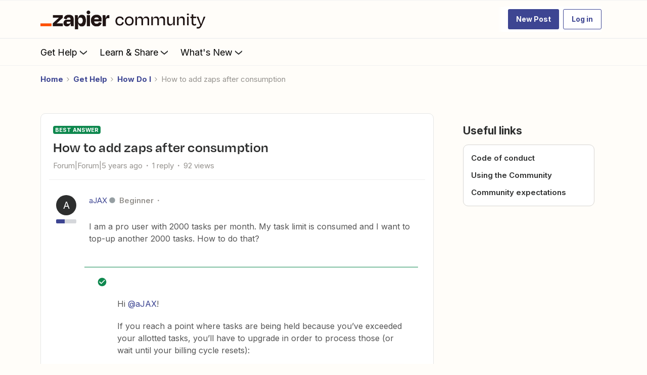

--- FILE ---
content_type: text/html; charset=UTF-8
request_url: https://community.zapier.com/how-do-i-3/how-to-add-zaps-after-consumption-3382?postid=13094
body_size: 65381
content:
<!DOCTYPE html>
<html lang="en">
<head>
                        <meta name="robots" content="index, follow" />
                    <!-- Search console verification -->
<meta name="google-site-verification" content="zDXCGPb-XqU34TJqxiv-QsVBIqswApQAdzK0r0IhROI" />
<meta name='zd-site-verification' content='q9hmktdrfal57orjf3fr' />


<link rel="preload" as="image" href="https://uploads-us-west-2.insided.com/zapier-ca/attachment/00aea6f9-9016-4d5a-a4c6-232bde2a76e6.png">

<link rel="dns-prefetch" href="https://fonts.googleapis.com">
<link rel="preconnect" href="https://fonts.gstatic.com" crossorigin>

<!-- Open Sans -->
<link rel="preload" as="style" href="https://fonts.googleapis.com/css?family=Open+Sans:300,400,600,700,800,300italic,400italic,600italic&display=swap" onload="this.onload=null;this.rel='stylesheet'">
<noscript><link rel="stylesheet" href="https://fonts.googleapis.com/css?family=Open+Sans:300,400,600,700,800,300italic,400italic,600italic&display=swap"></noscript>

<!-- Inter -->
<link rel="preload" as="style" href="https://fonts.googleapis.com/css?family=Inter:300,400,600,700,300italic,400italic,600italic&display=swap" onload="this.onload=null;this.rel='stylesheet'">
<noscript><link rel="stylesheet" href="https://fonts.googleapis.com/css?family=Inter:300,400,600,700,300italic,400italic,600italic&display=swap"></noscript>

<!-- Material Icons -->
<link rel="preload" as="style" href="https://fonts.googleapis.com/css?family=Material+Icons|Material+Icons+Outlined|Material+Icons+Two+Tone|Material+Icons+Round|Material+Icons+Sharp" onload="this.onload=null;this.rel='stylesheet'">
<noscript><link rel="stylesheet" href="https://fonts.googleapis.com/css?family=Material+Icons|Material+Icons+Outlined|Material+Icons+Two+Tone|Material+Icons+Round|Material+Icons+Sharp"></noscript>


<!-- 
  Suppress a specific uncaught TypeError: 
  "Cannot read properties of null (reading 'append')" 
  Likely due to script executing before DOM is ready or target element missing.
-->
<script>
  window.onerror = function (message, source, lineno, colno, error) {
    if (
      message &&
      message.includes("Cannot read properties of null (reading 'append')")
    ) {
      // Suppress this known, non-critical error
      return true; // returning true prevents the default logging
    }

    // Let other errors behave normally
    return false;
  };
</script>

<link rel="preconnect" href="https://fullstory.com" crossorigin>
<link rel="preconnect" href="https://zapier.com" crossorigin>
<link rel="preconnect" href="https://cloudfront.net" crossorigin>


<style>@font-face {
    font-family: 'Degular Display';
    src: url('https://zapier-fonts-production.s3.amazonaws.com/Degular/Degular_Display-Bold.woff2')
        format('woff2');
    font-display: swap;
    font-weight: 700;
    mso-font-alt: 'Arial';
}
@font-face {
    font-family: Degular;
    src: url('https://zapier-fonts-production.s3.amazonaws.com/Degular/Degular-Medium.woff2')
        format('woff2');
    font-display: swap;
    font-weight: 500;
    mso-font-alt: 'Arial';
}
@font-face {
    font-family: Degular;
    src: url('https://zapier-fonts-production.s3.amazonaws.com/Degular/Degular-Semibold.woff2')
        format('woff2');
    font-display: swap;
    font-weight: 600;
    mso-font-alt: 'Arial';
}
  
.featured-topic.featured-topic--featured-image.featured-topic--full-width #clamped-content-featured-topic-view {
  -webkit-line-clamp: 5!important;
}
/* Fix for the best answer duplicate issue */  
.best-answer-label:nth-of-type(1) {
    display: none;
}
  

</style>

<!-- ZT embed -->
<script type="module" src="https://cdn.zapier.com/packages/partner-sdk/v0/zapier-elements/zapier-elements.esm.js"></script>
<link rel="stylesheet" href="https://cdn.zapier.com/packages/partner-sdk/v0/zapier-elements/zapier-elements.css"/>


<script>
  if (location.pathname === '/' || location.pathname === '') {
    const preloadAssets = [
      'https://uploads-us-west-2.insided.com/zapier-ca/attachment/fad84300-76ef-45a4-870a-42da163a92e6.jpg'  // hero placeholder
    ];

    preloadAssets.forEach((url) => {
      const link = document.createElement('link');
      link.rel = 'preload';
      link.as = 'image';
      link.href = url;
      document.head.appendChild(link);
    });
  }
</script>

<!-- header jump fix -->
<script>
  // Utility function to safely hide an element
  function hideTemporarily(el) {
    el.style.visibility = "hidden";
    el.style.position = "absolute";
  }

  // Utility function to safely show an element
  function revealElement(el) {
    el.style.visibility = "visible";
    el.style.position = "relative";
  }

  // Wait for DOM to fully load first
  document.addEventListener("DOMContentLoaded", () => {
    const insidedHeader = document.querySelector(".ssi-header");
    const breadcrumb = document.querySelector(".breadcrumb-container");

    if (insidedHeader) hideTemporarily(insidedHeader);
    if (breadcrumb) hideTemporarily(breadcrumb);

    const observer = new MutationObserver((mutations, obs) => {
      const zapierHeader = document.querySelector(".header-navigation"); // Adjust this selector
      if (zapierHeader) {
        // Stop observing immediately
        obs.disconnect();

        // Slight delay to allow layout to settle
        requestAnimationFrame(() => {
          requestAnimationFrame(() => {
            if (insidedHeader) revealElement(insidedHeader);
            if (breadcrumb) revealElement(breadcrumb);
          });
        });
      }
    });

    // Start observing the body for changes
    observer.observe(document.body, {
      childList: true,
      subtree: true
    });

    // Fallback in case header never loads
    setTimeout(() => {
      if (insidedHeader) revealElement(insidedHeader);
      if (breadcrumb) revealElement(breadcrumb);
    }, 3000); // 3 seconds fallback
  });

</script>

<style>
  .brand-hero.custom-hero-banner {
    background-image: none !important;
    position: relative;
    overflow: hidden;
  }

  .brand-hero-placeholder-img {
    position: absolute;
    top: 0;
    left: 0;
    width: 100%;
    height: 100%;
    object-fit: cover;
    z-index: 0;
    opacity: 1;
    transition: opacity 0.6s ease-in-out;
  }

  .fade-out {
    opacity: 0;
  }

.ssi-header, .popup-component {
  z-index: 5100 !important;	  
}

.widget-container--generic_hero[data-idx="5"] {
  position: relative !important;
  z-index: 5000 !important;
}

.widget-container--generic_hero[data-idx="5"],
.widget-container--generic_hero[data-idx="5"] .widget-placeholder,
.widget-container--generic_hero[data-idx="5"] [data-css-anchor="widget-generic_hero"],
.widget-container--generic_hero[data-idx="5"] .homepage-widget-wrapper,
.widget-container--generic_hero[data-idx="5"] .sitewidth,
.widget-container--generic_hero[data-idx="5"] .col,
.widget-container--generic_hero[data-idx="5"] .brand-hero,
.widget-container--generic_hero[data-idx="5"] .hero-search,
.widget-container--generic_hero[data-idx="5"] .algolia-search-container {
  overflow: visible !important;
  transform: none !important;
  filter: none !important;
  opacity: 1 !important;
}

.widget-container--generic_hero[data-idx="5"] .hero-search .algolia-hit-container {
  position: absolute !important;
  left: 0;
  right: 0;
  top: calc(100% + 8px);
  margin-top: 0 !important;
  z-index: 5000 !important;
  border-radius: 8px !important;
  overflow: visible !important;
}

.widget-container--generic_hero[data-idx="5"] ~ .widget-container {
  position: relative !important;
  z-index: 0 !important;
  overflow: visible !important;
  transform: none !important;
  filter: none !important;
  opacity: 1 !important;
}

.header-navigation-items_and_search.search-extended .search-v2 .algolia-hit-container {
	z-index: 5250 !important;
}

@media (max-width: 768px) {
  .widget-container--generic_hero[data-idx="5"] .hero-search .algolia-hit-container {
    position: fixed !important;
    left: 16px;
    right: 16px;
    top: calc(var(--header-h, 64px));
    max-height: calc(100vh - var(--header-h, 64px) - 16px);
    overflow: auto !important;
  }
}  

</style>

<!--<script>
  document.addEventListener("DOMContentLoaded", () => {
    const hero = document.querySelector(".brand-hero.custom-hero-banner");

    if (hero) {
      // Insert the placeholder image
      const placeholderImg = document.createElement("img");
      placeholderImg.src = "https://uploads-us-west-2.insided.com/zapier-ca/attachment/fad84300-76ef-45a4-870a-42da163a92e6.jpg";
      placeholderImg.alt = "Zapier Community Hero Placeholder";
      placeholderImg.width = 1440;
      placeholderImg.height = 400;
      placeholderImg.className = "brand-hero-placeholder-img";

      hero.prepend(placeholderImg);

      // After full page load, swap in the GIF
      window.addEventListener("load", () => {
        placeholderImg.src = "https://uploads-us-west-2.insided.com/zapier-ca/attachment/ff57066e-7a8a-4387-8e17-8e85d86fc969.gif";
      });
    }
  });
</script>-->

<!-- Production Version -->

<!-- SSE Emit Avro Pageview Events -->

<script src="https://cdn.zapier.com/events-toolkit/events-toolkit-browser.js" defer></script>
<script type="module">
  import { doTrackEvent } from 'https://cdn.zapier.com/packages/avro-insided-zapier-community/v2/index.js';
  doTrackEvent();
</script>



<!-- End Emit Avro Pageview Events -->

<!-- FullStory -->
<script>
window['_fs_debug'] = false;
window['_fs_host'] = 'fullstory.com';
window['_fs_script'] = 'edge.fullstory.com/s/fs.js';
<!-- window['_fs_org'] = '10XPKA'; -->
window['_fs_org'] = '1XM';

window['_fs_namespace'] = 'FS';
(function(m,n,e,t,l,o,g,y){
    if (e in m) {if(m.console && m.console.log) { m.console.log('FullStory namespace conflict. Please set window["_fs_namespace"].');} return;}
    g=m[e]=function(a,b,s){g.q?g.q.push([a,b,s]):g._api(a,b,s);};g.q=[];
    o=n.createElement(t);o.async=1;o.crossOrigin='anonymous';o.src='https://'+_fs_script;
    y=n.getElementsByTagName(t)[0];y.parentNode.insertBefore(o,y);
    g.identify=function(i,v,s){g(l,{uid:i},s);if(v)g(l,v,s)};g.setUserVars=function(v,s){g(l,v,s)};g.event=function(i,v,s){g('event',{n:i,p:v},s)};
    g.anonymize=function(){g.identify(!!0)};
    g.shutdown=function(){g("rec",!1)};g.restart=function(){g("rec",!0)};
    g.log = function(a,b){g("log",[a,b])};
    g.consent=function(a){g("consent",!arguments.length||a)};
    g.identifyAccount=function(i,v){o='account';v=v||{};v.acctId=i;g(o,v)};
    g.clearUserCookie=function(){};
    g.setVars=function(n, p){g('setVars',[n,p]);};
    g._w={};y='XMLHttpRequest';g._w[y]=m[y];y='fetch';g._w[y]=m[y];
    if(m[y])m[y]=function(){return g._w[y].apply(this,arguments)};
    g._v="1.3.0";
})(window,document,window['_fs_namespace'],'script','user');
</script>

<!-- Add After New Topic Box -->

    
        

<meta charset="UTF-8" />
<meta name="viewport" content="width=device-width, initial-scale=1.0" />
<meta name="format-detection" content="telephone=no">
<meta name="HandheldFriendly" content="true" />
<meta http-equiv="X-UA-Compatible" content="ie=edge"><script type="text/javascript">(window.NREUM||(NREUM={})).init={ajax:{deny_list:["bam.nr-data.net"]},feature_flags:["soft_nav"]};(window.NREUM||(NREUM={})).loader_config={licenseKey:"5364be9000",applicationID:"440867709",browserID:"440867741"};;/*! For license information please see nr-loader-rum-1.308.0.min.js.LICENSE.txt */
(()=>{var e,t,r={163:(e,t,r)=>{"use strict";r.d(t,{j:()=>E});var n=r(384),i=r(1741);var a=r(2555);r(860).K7.genericEvents;const s="experimental.resources",o="register",c=e=>{if(!e||"string"!=typeof e)return!1;try{document.createDocumentFragment().querySelector(e)}catch{return!1}return!0};var d=r(2614),u=r(944),l=r(8122);const f="[data-nr-mask]",g=e=>(0,l.a)(e,(()=>{const e={feature_flags:[],experimental:{allow_registered_children:!1,resources:!1},mask_selector:"*",block_selector:"[data-nr-block]",mask_input_options:{color:!1,date:!1,"datetime-local":!1,email:!1,month:!1,number:!1,range:!1,search:!1,tel:!1,text:!1,time:!1,url:!1,week:!1,textarea:!1,select:!1,password:!0}};return{ajax:{deny_list:void 0,block_internal:!0,enabled:!0,autoStart:!0},api:{get allow_registered_children(){return e.feature_flags.includes(o)||e.experimental.allow_registered_children},set allow_registered_children(t){e.experimental.allow_registered_children=t},duplicate_registered_data:!1},browser_consent_mode:{enabled:!1},distributed_tracing:{enabled:void 0,exclude_newrelic_header:void 0,cors_use_newrelic_header:void 0,cors_use_tracecontext_headers:void 0,allowed_origins:void 0},get feature_flags(){return e.feature_flags},set feature_flags(t){e.feature_flags=t},generic_events:{enabled:!0,autoStart:!0},harvest:{interval:30},jserrors:{enabled:!0,autoStart:!0},logging:{enabled:!0,autoStart:!0},metrics:{enabled:!0,autoStart:!0},obfuscate:void 0,page_action:{enabled:!0},page_view_event:{enabled:!0,autoStart:!0},page_view_timing:{enabled:!0,autoStart:!0},performance:{capture_marks:!1,capture_measures:!1,capture_detail:!0,resources:{get enabled(){return e.feature_flags.includes(s)||e.experimental.resources},set enabled(t){e.experimental.resources=t},asset_types:[],first_party_domains:[],ignore_newrelic:!0}},privacy:{cookies_enabled:!0},proxy:{assets:void 0,beacon:void 0},session:{expiresMs:d.wk,inactiveMs:d.BB},session_replay:{autoStart:!0,enabled:!1,preload:!1,sampling_rate:10,error_sampling_rate:100,collect_fonts:!1,inline_images:!1,fix_stylesheets:!0,mask_all_inputs:!0,get mask_text_selector(){return e.mask_selector},set mask_text_selector(t){c(t)?e.mask_selector="".concat(t,",").concat(f):""===t||null===t?e.mask_selector=f:(0,u.R)(5,t)},get block_class(){return"nr-block"},get ignore_class(){return"nr-ignore"},get mask_text_class(){return"nr-mask"},get block_selector(){return e.block_selector},set block_selector(t){c(t)?e.block_selector+=",".concat(t):""!==t&&(0,u.R)(6,t)},get mask_input_options(){return e.mask_input_options},set mask_input_options(t){t&&"object"==typeof t?e.mask_input_options={...t,password:!0}:(0,u.R)(7,t)}},session_trace:{enabled:!0,autoStart:!0},soft_navigations:{enabled:!0,autoStart:!0},spa:{enabled:!0,autoStart:!0},ssl:void 0,user_actions:{enabled:!0,elementAttributes:["id","className","tagName","type"]}}})());var p=r(6154),m=r(9324);let h=0;const v={buildEnv:m.F3,distMethod:m.Xs,version:m.xv,originTime:p.WN},b={consented:!1},y={appMetadata:{},get consented(){return this.session?.state?.consent||b.consented},set consented(e){b.consented=e},customTransaction:void 0,denyList:void 0,disabled:!1,harvester:void 0,isolatedBacklog:!1,isRecording:!1,loaderType:void 0,maxBytes:3e4,obfuscator:void 0,onerror:void 0,ptid:void 0,releaseIds:{},session:void 0,timeKeeper:void 0,registeredEntities:[],jsAttributesMetadata:{bytes:0},get harvestCount(){return++h}},_=e=>{const t=(0,l.a)(e,y),r=Object.keys(v).reduce((e,t)=>(e[t]={value:v[t],writable:!1,configurable:!0,enumerable:!0},e),{});return Object.defineProperties(t,r)};var w=r(5701);const x=e=>{const t=e.startsWith("http");e+="/",r.p=t?e:"https://"+e};var R=r(7836),k=r(3241);const A={accountID:void 0,trustKey:void 0,agentID:void 0,licenseKey:void 0,applicationID:void 0,xpid:void 0},S=e=>(0,l.a)(e,A),T=new Set;function E(e,t={},r,s){let{init:o,info:c,loader_config:d,runtime:u={},exposed:l=!0}=t;if(!c){const e=(0,n.pV)();o=e.init,c=e.info,d=e.loader_config}e.init=g(o||{}),e.loader_config=S(d||{}),c.jsAttributes??={},p.bv&&(c.jsAttributes.isWorker=!0),e.info=(0,a.D)(c);const f=e.init,m=[c.beacon,c.errorBeacon];T.has(e.agentIdentifier)||(f.proxy.assets&&(x(f.proxy.assets),m.push(f.proxy.assets)),f.proxy.beacon&&m.push(f.proxy.beacon),e.beacons=[...m],function(e){const t=(0,n.pV)();Object.getOwnPropertyNames(i.W.prototype).forEach(r=>{const n=i.W.prototype[r];if("function"!=typeof n||"constructor"===n)return;let a=t[r];e[r]&&!1!==e.exposed&&"micro-agent"!==e.runtime?.loaderType&&(t[r]=(...t)=>{const n=e[r](...t);return a?a(...t):n})})}(e),(0,n.US)("activatedFeatures",w.B)),u.denyList=[...f.ajax.deny_list||[],...f.ajax.block_internal?m:[]],u.ptid=e.agentIdentifier,u.loaderType=r,e.runtime=_(u),T.has(e.agentIdentifier)||(e.ee=R.ee.get(e.agentIdentifier),e.exposed=l,(0,k.W)({agentIdentifier:e.agentIdentifier,drained:!!w.B?.[e.agentIdentifier],type:"lifecycle",name:"initialize",feature:void 0,data:e.config})),T.add(e.agentIdentifier)}},384:(e,t,r)=>{"use strict";r.d(t,{NT:()=>s,US:()=>u,Zm:()=>o,bQ:()=>d,dV:()=>c,pV:()=>l});var n=r(6154),i=r(1863),a=r(1910);const s={beacon:"bam.nr-data.net",errorBeacon:"bam.nr-data.net"};function o(){return n.gm.NREUM||(n.gm.NREUM={}),void 0===n.gm.newrelic&&(n.gm.newrelic=n.gm.NREUM),n.gm.NREUM}function c(){let e=o();return e.o||(e.o={ST:n.gm.setTimeout,SI:n.gm.setImmediate||n.gm.setInterval,CT:n.gm.clearTimeout,XHR:n.gm.XMLHttpRequest,REQ:n.gm.Request,EV:n.gm.Event,PR:n.gm.Promise,MO:n.gm.MutationObserver,FETCH:n.gm.fetch,WS:n.gm.WebSocket},(0,a.i)(...Object.values(e.o))),e}function d(e,t){let r=o();r.initializedAgents??={},t.initializedAt={ms:(0,i.t)(),date:new Date},r.initializedAgents[e]=t}function u(e,t){o()[e]=t}function l(){return function(){let e=o();const t=e.info||{};e.info={beacon:s.beacon,errorBeacon:s.errorBeacon,...t}}(),function(){let e=o();const t=e.init||{};e.init={...t}}(),c(),function(){let e=o();const t=e.loader_config||{};e.loader_config={...t}}(),o()}},782:(e,t,r)=>{"use strict";r.d(t,{T:()=>n});const n=r(860).K7.pageViewTiming},860:(e,t,r)=>{"use strict";r.d(t,{$J:()=>u,K7:()=>c,P3:()=>d,XX:()=>i,Yy:()=>o,df:()=>a,qY:()=>n,v4:()=>s});const n="events",i="jserrors",a="browser/blobs",s="rum",o="browser/logs",c={ajax:"ajax",genericEvents:"generic_events",jserrors:i,logging:"logging",metrics:"metrics",pageAction:"page_action",pageViewEvent:"page_view_event",pageViewTiming:"page_view_timing",sessionReplay:"session_replay",sessionTrace:"session_trace",softNav:"soft_navigations",spa:"spa"},d={[c.pageViewEvent]:1,[c.pageViewTiming]:2,[c.metrics]:3,[c.jserrors]:4,[c.spa]:5,[c.ajax]:6,[c.sessionTrace]:7,[c.softNav]:8,[c.sessionReplay]:9,[c.logging]:10,[c.genericEvents]:11},u={[c.pageViewEvent]:s,[c.pageViewTiming]:n,[c.ajax]:n,[c.spa]:n,[c.softNav]:n,[c.metrics]:i,[c.jserrors]:i,[c.sessionTrace]:a,[c.sessionReplay]:a,[c.logging]:o,[c.genericEvents]:"ins"}},944:(e,t,r)=>{"use strict";r.d(t,{R:()=>i});var n=r(3241);function i(e,t){"function"==typeof console.debug&&(console.debug("New Relic Warning: https://github.com/newrelic/newrelic-browser-agent/blob/main/docs/warning-codes.md#".concat(e),t),(0,n.W)({agentIdentifier:null,drained:null,type:"data",name:"warn",feature:"warn",data:{code:e,secondary:t}}))}},1687:(e,t,r)=>{"use strict";r.d(t,{Ak:()=>d,Ze:()=>f,x3:()=>u});var n=r(3241),i=r(7836),a=r(3606),s=r(860),o=r(2646);const c={};function d(e,t){const r={staged:!1,priority:s.P3[t]||0};l(e),c[e].get(t)||c[e].set(t,r)}function u(e,t){e&&c[e]&&(c[e].get(t)&&c[e].delete(t),p(e,t,!1),c[e].size&&g(e))}function l(e){if(!e)throw new Error("agentIdentifier required");c[e]||(c[e]=new Map)}function f(e="",t="feature",r=!1){if(l(e),!e||!c[e].get(t)||r)return p(e,t);c[e].get(t).staged=!0,g(e)}function g(e){const t=Array.from(c[e]);t.every(([e,t])=>t.staged)&&(t.sort((e,t)=>e[1].priority-t[1].priority),t.forEach(([t])=>{c[e].delete(t),p(e,t)}))}function p(e,t,r=!0){const s=e?i.ee.get(e):i.ee,c=a.i.handlers;if(!s.aborted&&s.backlog&&c){if((0,n.W)({agentIdentifier:e,type:"lifecycle",name:"drain",feature:t}),r){const e=s.backlog[t],r=c[t];if(r){for(let t=0;e&&t<e.length;++t)m(e[t],r);Object.entries(r).forEach(([e,t])=>{Object.values(t||{}).forEach(t=>{t[0]?.on&&t[0]?.context()instanceof o.y&&t[0].on(e,t[1])})})}}s.isolatedBacklog||delete c[t],s.backlog[t]=null,s.emit("drain-"+t,[])}}function m(e,t){var r=e[1];Object.values(t[r]||{}).forEach(t=>{var r=e[0];if(t[0]===r){var n=t[1],i=e[3],a=e[2];n.apply(i,a)}})}},1738:(e,t,r)=>{"use strict";r.d(t,{U:()=>g,Y:()=>f});var n=r(3241),i=r(9908),a=r(1863),s=r(944),o=r(5701),c=r(3969),d=r(8362),u=r(860),l=r(4261);function f(e,t,r,a){const f=a||r;!f||f[e]&&f[e]!==d.d.prototype[e]||(f[e]=function(){(0,i.p)(c.xV,["API/"+e+"/called"],void 0,u.K7.metrics,r.ee),(0,n.W)({agentIdentifier:r.agentIdentifier,drained:!!o.B?.[r.agentIdentifier],type:"data",name:"api",feature:l.Pl+e,data:{}});try{return t.apply(this,arguments)}catch(e){(0,s.R)(23,e)}})}function g(e,t,r,n,s){const o=e.info;null===r?delete o.jsAttributes[t]:o.jsAttributes[t]=r,(s||null===r)&&(0,i.p)(l.Pl+n,[(0,a.t)(),t,r],void 0,"session",e.ee)}},1741:(e,t,r)=>{"use strict";r.d(t,{W:()=>a});var n=r(944),i=r(4261);class a{#e(e,...t){if(this[e]!==a.prototype[e])return this[e](...t);(0,n.R)(35,e)}addPageAction(e,t){return this.#e(i.hG,e,t)}register(e){return this.#e(i.eY,e)}recordCustomEvent(e,t){return this.#e(i.fF,e,t)}setPageViewName(e,t){return this.#e(i.Fw,e,t)}setCustomAttribute(e,t,r){return this.#e(i.cD,e,t,r)}noticeError(e,t){return this.#e(i.o5,e,t)}setUserId(e,t=!1){return this.#e(i.Dl,e,t)}setApplicationVersion(e){return this.#e(i.nb,e)}setErrorHandler(e){return this.#e(i.bt,e)}addRelease(e,t){return this.#e(i.k6,e,t)}log(e,t){return this.#e(i.$9,e,t)}start(){return this.#e(i.d3)}finished(e){return this.#e(i.BL,e)}recordReplay(){return this.#e(i.CH)}pauseReplay(){return this.#e(i.Tb)}addToTrace(e){return this.#e(i.U2,e)}setCurrentRouteName(e){return this.#e(i.PA,e)}interaction(e){return this.#e(i.dT,e)}wrapLogger(e,t,r){return this.#e(i.Wb,e,t,r)}measure(e,t){return this.#e(i.V1,e,t)}consent(e){return this.#e(i.Pv,e)}}},1863:(e,t,r)=>{"use strict";function n(){return Math.floor(performance.now())}r.d(t,{t:()=>n})},1910:(e,t,r)=>{"use strict";r.d(t,{i:()=>a});var n=r(944);const i=new Map;function a(...e){return e.every(e=>{if(i.has(e))return i.get(e);const t="function"==typeof e?e.toString():"",r=t.includes("[native code]"),a=t.includes("nrWrapper");return r||a||(0,n.R)(64,e?.name||t),i.set(e,r),r})}},2555:(e,t,r)=>{"use strict";r.d(t,{D:()=>o,f:()=>s});var n=r(384),i=r(8122);const a={beacon:n.NT.beacon,errorBeacon:n.NT.errorBeacon,licenseKey:void 0,applicationID:void 0,sa:void 0,queueTime:void 0,applicationTime:void 0,ttGuid:void 0,user:void 0,account:void 0,product:void 0,extra:void 0,jsAttributes:{},userAttributes:void 0,atts:void 0,transactionName:void 0,tNamePlain:void 0};function s(e){try{return!!e.licenseKey&&!!e.errorBeacon&&!!e.applicationID}catch(e){return!1}}const o=e=>(0,i.a)(e,a)},2614:(e,t,r)=>{"use strict";r.d(t,{BB:()=>s,H3:()=>n,g:()=>d,iL:()=>c,tS:()=>o,uh:()=>i,wk:()=>a});const n="NRBA",i="SESSION",a=144e5,s=18e5,o={STARTED:"session-started",PAUSE:"session-pause",RESET:"session-reset",RESUME:"session-resume",UPDATE:"session-update"},c={SAME_TAB:"same-tab",CROSS_TAB:"cross-tab"},d={OFF:0,FULL:1,ERROR:2}},2646:(e,t,r)=>{"use strict";r.d(t,{y:()=>n});class n{constructor(e){this.contextId=e}}},2843:(e,t,r)=>{"use strict";r.d(t,{G:()=>a,u:()=>i});var n=r(3878);function i(e,t=!1,r,i){(0,n.DD)("visibilitychange",function(){if(t)return void("hidden"===document.visibilityState&&e());e(document.visibilityState)},r,i)}function a(e,t,r){(0,n.sp)("pagehide",e,t,r)}},3241:(e,t,r)=>{"use strict";r.d(t,{W:()=>a});var n=r(6154);const i="newrelic";function a(e={}){try{n.gm.dispatchEvent(new CustomEvent(i,{detail:e}))}catch(e){}}},3606:(e,t,r)=>{"use strict";r.d(t,{i:()=>a});var n=r(9908);a.on=s;var i=a.handlers={};function a(e,t,r,a){s(a||n.d,i,e,t,r)}function s(e,t,r,i,a){a||(a="feature"),e||(e=n.d);var s=t[a]=t[a]||{};(s[r]=s[r]||[]).push([e,i])}},3878:(e,t,r)=>{"use strict";function n(e,t){return{capture:e,passive:!1,signal:t}}function i(e,t,r=!1,i){window.addEventListener(e,t,n(r,i))}function a(e,t,r=!1,i){document.addEventListener(e,t,n(r,i))}r.d(t,{DD:()=>a,jT:()=>n,sp:()=>i})},3969:(e,t,r)=>{"use strict";r.d(t,{TZ:()=>n,XG:()=>o,rs:()=>i,xV:()=>s,z_:()=>a});const n=r(860).K7.metrics,i="sm",a="cm",s="storeSupportabilityMetrics",o="storeEventMetrics"},4234:(e,t,r)=>{"use strict";r.d(t,{W:()=>a});var n=r(7836),i=r(1687);class a{constructor(e,t){this.agentIdentifier=e,this.ee=n.ee.get(e),this.featureName=t,this.blocked=!1}deregisterDrain(){(0,i.x3)(this.agentIdentifier,this.featureName)}}},4261:(e,t,r)=>{"use strict";r.d(t,{$9:()=>d,BL:()=>o,CH:()=>g,Dl:()=>_,Fw:()=>y,PA:()=>h,Pl:()=>n,Pv:()=>k,Tb:()=>l,U2:()=>a,V1:()=>R,Wb:()=>x,bt:()=>b,cD:()=>v,d3:()=>w,dT:()=>c,eY:()=>p,fF:()=>f,hG:()=>i,k6:()=>s,nb:()=>m,o5:()=>u});const n="api-",i="addPageAction",a="addToTrace",s="addRelease",o="finished",c="interaction",d="log",u="noticeError",l="pauseReplay",f="recordCustomEvent",g="recordReplay",p="register",m="setApplicationVersion",h="setCurrentRouteName",v="setCustomAttribute",b="setErrorHandler",y="setPageViewName",_="setUserId",w="start",x="wrapLogger",R="measure",k="consent"},5289:(e,t,r)=>{"use strict";r.d(t,{GG:()=>s,Qr:()=>c,sB:()=>o});var n=r(3878),i=r(6389);function a(){return"undefined"==typeof document||"complete"===document.readyState}function s(e,t){if(a())return e();const r=(0,i.J)(e),s=setInterval(()=>{a()&&(clearInterval(s),r())},500);(0,n.sp)("load",r,t)}function o(e){if(a())return e();(0,n.DD)("DOMContentLoaded",e)}function c(e){if(a())return e();(0,n.sp)("popstate",e)}},5607:(e,t,r)=>{"use strict";r.d(t,{W:()=>n});const n=(0,r(9566).bz)()},5701:(e,t,r)=>{"use strict";r.d(t,{B:()=>a,t:()=>s});var n=r(3241);const i=new Set,a={};function s(e,t){const r=t.agentIdentifier;a[r]??={},e&&"object"==typeof e&&(i.has(r)||(t.ee.emit("rumresp",[e]),a[r]=e,i.add(r),(0,n.W)({agentIdentifier:r,loaded:!0,drained:!0,type:"lifecycle",name:"load",feature:void 0,data:e})))}},6154:(e,t,r)=>{"use strict";r.d(t,{OF:()=>c,RI:()=>i,WN:()=>u,bv:()=>a,eN:()=>l,gm:()=>s,mw:()=>o,sb:()=>d});var n=r(1863);const i="undefined"!=typeof window&&!!window.document,a="undefined"!=typeof WorkerGlobalScope&&("undefined"!=typeof self&&self instanceof WorkerGlobalScope&&self.navigator instanceof WorkerNavigator||"undefined"!=typeof globalThis&&globalThis instanceof WorkerGlobalScope&&globalThis.navigator instanceof WorkerNavigator),s=i?window:"undefined"!=typeof WorkerGlobalScope&&("undefined"!=typeof self&&self instanceof WorkerGlobalScope&&self||"undefined"!=typeof globalThis&&globalThis instanceof WorkerGlobalScope&&globalThis),o=Boolean("hidden"===s?.document?.visibilityState),c=/iPad|iPhone|iPod/.test(s.navigator?.userAgent),d=c&&"undefined"==typeof SharedWorker,u=((()=>{const e=s.navigator?.userAgent?.match(/Firefox[/\s](\d+\.\d+)/);Array.isArray(e)&&e.length>=2&&e[1]})(),Date.now()-(0,n.t)()),l=()=>"undefined"!=typeof PerformanceNavigationTiming&&s?.performance?.getEntriesByType("navigation")?.[0]?.responseStart},6389:(e,t,r)=>{"use strict";function n(e,t=500,r={}){const n=r?.leading||!1;let i;return(...r)=>{n&&void 0===i&&(e.apply(this,r),i=setTimeout(()=>{i=clearTimeout(i)},t)),n||(clearTimeout(i),i=setTimeout(()=>{e.apply(this,r)},t))}}function i(e){let t=!1;return(...r)=>{t||(t=!0,e.apply(this,r))}}r.d(t,{J:()=>i,s:()=>n})},6630:(e,t,r)=>{"use strict";r.d(t,{T:()=>n});const n=r(860).K7.pageViewEvent},7699:(e,t,r)=>{"use strict";r.d(t,{It:()=>a,KC:()=>o,No:()=>i,qh:()=>s});var n=r(860);const i=16e3,a=1e6,s="SESSION_ERROR",o={[n.K7.logging]:!0,[n.K7.genericEvents]:!1,[n.K7.jserrors]:!1,[n.K7.ajax]:!1}},7836:(e,t,r)=>{"use strict";r.d(t,{P:()=>o,ee:()=>c});var n=r(384),i=r(8990),a=r(2646),s=r(5607);const o="nr@context:".concat(s.W),c=function e(t,r){var n={},s={},u={},l=!1;try{l=16===r.length&&d.initializedAgents?.[r]?.runtime.isolatedBacklog}catch(e){}var f={on:p,addEventListener:p,removeEventListener:function(e,t){var r=n[e];if(!r)return;for(var i=0;i<r.length;i++)r[i]===t&&r.splice(i,1)},emit:function(e,r,n,i,a){!1!==a&&(a=!0);if(c.aborted&&!i)return;t&&a&&t.emit(e,r,n);var o=g(n);m(e).forEach(e=>{e.apply(o,r)});var d=v()[s[e]];d&&d.push([f,e,r,o]);return o},get:h,listeners:m,context:g,buffer:function(e,t){const r=v();if(t=t||"feature",f.aborted)return;Object.entries(e||{}).forEach(([e,n])=>{s[n]=t,t in r||(r[t]=[])})},abort:function(){f._aborted=!0,Object.keys(f.backlog).forEach(e=>{delete f.backlog[e]})},isBuffering:function(e){return!!v()[s[e]]},debugId:r,backlog:l?{}:t&&"object"==typeof t.backlog?t.backlog:{},isolatedBacklog:l};return Object.defineProperty(f,"aborted",{get:()=>{let e=f._aborted||!1;return e||(t&&(e=t.aborted),e)}}),f;function g(e){return e&&e instanceof a.y?e:e?(0,i.I)(e,o,()=>new a.y(o)):new a.y(o)}function p(e,t){n[e]=m(e).concat(t)}function m(e){return n[e]||[]}function h(t){return u[t]=u[t]||e(f,t)}function v(){return f.backlog}}(void 0,"globalEE"),d=(0,n.Zm)();d.ee||(d.ee=c)},8122:(e,t,r)=>{"use strict";r.d(t,{a:()=>i});var n=r(944);function i(e,t){try{if(!e||"object"!=typeof e)return(0,n.R)(3);if(!t||"object"!=typeof t)return(0,n.R)(4);const r=Object.create(Object.getPrototypeOf(t),Object.getOwnPropertyDescriptors(t)),a=0===Object.keys(r).length?e:r;for(let s in a)if(void 0!==e[s])try{if(null===e[s]){r[s]=null;continue}Array.isArray(e[s])&&Array.isArray(t[s])?r[s]=Array.from(new Set([...e[s],...t[s]])):"object"==typeof e[s]&&"object"==typeof t[s]?r[s]=i(e[s],t[s]):r[s]=e[s]}catch(e){r[s]||(0,n.R)(1,e)}return r}catch(e){(0,n.R)(2,e)}}},8362:(e,t,r)=>{"use strict";r.d(t,{d:()=>a});var n=r(9566),i=r(1741);class a extends i.W{agentIdentifier=(0,n.LA)(16)}},8374:(e,t,r)=>{r.nc=(()=>{try{return document?.currentScript?.nonce}catch(e){}return""})()},8990:(e,t,r)=>{"use strict";r.d(t,{I:()=>i});var n=Object.prototype.hasOwnProperty;function i(e,t,r){if(n.call(e,t))return e[t];var i=r();if(Object.defineProperty&&Object.keys)try{return Object.defineProperty(e,t,{value:i,writable:!0,enumerable:!1}),i}catch(e){}return e[t]=i,i}},9324:(e,t,r)=>{"use strict";r.d(t,{F3:()=>i,Xs:()=>a,xv:()=>n});const n="1.308.0",i="PROD",a="CDN"},9566:(e,t,r)=>{"use strict";r.d(t,{LA:()=>o,bz:()=>s});var n=r(6154);const i="xxxxxxxx-xxxx-4xxx-yxxx-xxxxxxxxxxxx";function a(e,t){return e?15&e[t]:16*Math.random()|0}function s(){const e=n.gm?.crypto||n.gm?.msCrypto;let t,r=0;return e&&e.getRandomValues&&(t=e.getRandomValues(new Uint8Array(30))),i.split("").map(e=>"x"===e?a(t,r++).toString(16):"y"===e?(3&a()|8).toString(16):e).join("")}function o(e){const t=n.gm?.crypto||n.gm?.msCrypto;let r,i=0;t&&t.getRandomValues&&(r=t.getRandomValues(new Uint8Array(e)));const s=[];for(var o=0;o<e;o++)s.push(a(r,i++).toString(16));return s.join("")}},9908:(e,t,r)=>{"use strict";r.d(t,{d:()=>n,p:()=>i});var n=r(7836).ee.get("handle");function i(e,t,r,i,a){a?(a.buffer([e],i),a.emit(e,t,r)):(n.buffer([e],i),n.emit(e,t,r))}}},n={};function i(e){var t=n[e];if(void 0!==t)return t.exports;var a=n[e]={exports:{}};return r[e](a,a.exports,i),a.exports}i.m=r,i.d=(e,t)=>{for(var r in t)i.o(t,r)&&!i.o(e,r)&&Object.defineProperty(e,r,{enumerable:!0,get:t[r]})},i.f={},i.e=e=>Promise.all(Object.keys(i.f).reduce((t,r)=>(i.f[r](e,t),t),[])),i.u=e=>"nr-rum-1.308.0.min.js",i.o=(e,t)=>Object.prototype.hasOwnProperty.call(e,t),e={},t="NRBA-1.308.0.PROD:",i.l=(r,n,a,s)=>{if(e[r])e[r].push(n);else{var o,c;if(void 0!==a)for(var d=document.getElementsByTagName("script"),u=0;u<d.length;u++){var l=d[u];if(l.getAttribute("src")==r||l.getAttribute("data-webpack")==t+a){o=l;break}}if(!o){c=!0;var f={296:"sha512-+MIMDsOcckGXa1EdWHqFNv7P+JUkd5kQwCBr3KE6uCvnsBNUrdSt4a/3/L4j4TxtnaMNjHpza2/erNQbpacJQA=="};(o=document.createElement("script")).charset="utf-8",i.nc&&o.setAttribute("nonce",i.nc),o.setAttribute("data-webpack",t+a),o.src=r,0!==o.src.indexOf(window.location.origin+"/")&&(o.crossOrigin="anonymous"),f[s]&&(o.integrity=f[s])}e[r]=[n];var g=(t,n)=>{o.onerror=o.onload=null,clearTimeout(p);var i=e[r];if(delete e[r],o.parentNode&&o.parentNode.removeChild(o),i&&i.forEach(e=>e(n)),t)return t(n)},p=setTimeout(g.bind(null,void 0,{type:"timeout",target:o}),12e4);o.onerror=g.bind(null,o.onerror),o.onload=g.bind(null,o.onload),c&&document.head.appendChild(o)}},i.r=e=>{"undefined"!=typeof Symbol&&Symbol.toStringTag&&Object.defineProperty(e,Symbol.toStringTag,{value:"Module"}),Object.defineProperty(e,"__esModule",{value:!0})},i.p="https://js-agent.newrelic.com/",(()=>{var e={374:0,840:0};i.f.j=(t,r)=>{var n=i.o(e,t)?e[t]:void 0;if(0!==n)if(n)r.push(n[2]);else{var a=new Promise((r,i)=>n=e[t]=[r,i]);r.push(n[2]=a);var s=i.p+i.u(t),o=new Error;i.l(s,r=>{if(i.o(e,t)&&(0!==(n=e[t])&&(e[t]=void 0),n)){var a=r&&("load"===r.type?"missing":r.type),s=r&&r.target&&r.target.src;o.message="Loading chunk "+t+" failed: ("+a+": "+s+")",o.name="ChunkLoadError",o.type=a,o.request=s,n[1](o)}},"chunk-"+t,t)}};var t=(t,r)=>{var n,a,[s,o,c]=r,d=0;if(s.some(t=>0!==e[t])){for(n in o)i.o(o,n)&&(i.m[n]=o[n]);if(c)c(i)}for(t&&t(r);d<s.length;d++)a=s[d],i.o(e,a)&&e[a]&&e[a][0](),e[a]=0},r=self["webpackChunk:NRBA-1.308.0.PROD"]=self["webpackChunk:NRBA-1.308.0.PROD"]||[];r.forEach(t.bind(null,0)),r.push=t.bind(null,r.push.bind(r))})(),(()=>{"use strict";i(8374);var e=i(8362),t=i(860);const r=Object.values(t.K7);var n=i(163);var a=i(9908),s=i(1863),o=i(4261),c=i(1738);var d=i(1687),u=i(4234),l=i(5289),f=i(6154),g=i(944),p=i(384);const m=e=>f.RI&&!0===e?.privacy.cookies_enabled;function h(e){return!!(0,p.dV)().o.MO&&m(e)&&!0===e?.session_trace.enabled}var v=i(6389),b=i(7699);class y extends u.W{constructor(e,t){super(e.agentIdentifier,t),this.agentRef=e,this.abortHandler=void 0,this.featAggregate=void 0,this.loadedSuccessfully=void 0,this.onAggregateImported=new Promise(e=>{this.loadedSuccessfully=e}),this.deferred=Promise.resolve(),!1===e.init[this.featureName].autoStart?this.deferred=new Promise((t,r)=>{this.ee.on("manual-start-all",(0,v.J)(()=>{(0,d.Ak)(e.agentIdentifier,this.featureName),t()}))}):(0,d.Ak)(e.agentIdentifier,t)}importAggregator(e,t,r={}){if(this.featAggregate)return;const n=async()=>{let n;await this.deferred;try{if(m(e.init)){const{setupAgentSession:t}=await i.e(296).then(i.bind(i,3305));n=t(e)}}catch(e){(0,g.R)(20,e),this.ee.emit("internal-error",[e]),(0,a.p)(b.qh,[e],void 0,this.featureName,this.ee)}try{if(!this.#t(this.featureName,n,e.init))return(0,d.Ze)(this.agentIdentifier,this.featureName),void this.loadedSuccessfully(!1);const{Aggregate:i}=await t();this.featAggregate=new i(e,r),e.runtime.harvester.initializedAggregates.push(this.featAggregate),this.loadedSuccessfully(!0)}catch(e){(0,g.R)(34,e),this.abortHandler?.(),(0,d.Ze)(this.agentIdentifier,this.featureName,!0),this.loadedSuccessfully(!1),this.ee&&this.ee.abort()}};f.RI?(0,l.GG)(()=>n(),!0):n()}#t(e,r,n){if(this.blocked)return!1;switch(e){case t.K7.sessionReplay:return h(n)&&!!r;case t.K7.sessionTrace:return!!r;default:return!0}}}var _=i(6630),w=i(2614),x=i(3241);class R extends y{static featureName=_.T;constructor(e){var t;super(e,_.T),this.setupInspectionEvents(e.agentIdentifier),t=e,(0,c.Y)(o.Fw,function(e,r){"string"==typeof e&&("/"!==e.charAt(0)&&(e="/"+e),t.runtime.customTransaction=(r||"http://custom.transaction")+e,(0,a.p)(o.Pl+o.Fw,[(0,s.t)()],void 0,void 0,t.ee))},t),this.importAggregator(e,()=>i.e(296).then(i.bind(i,3943)))}setupInspectionEvents(e){const t=(t,r)=>{t&&(0,x.W)({agentIdentifier:e,timeStamp:t.timeStamp,loaded:"complete"===t.target.readyState,type:"window",name:r,data:t.target.location+""})};(0,l.sB)(e=>{t(e,"DOMContentLoaded")}),(0,l.GG)(e=>{t(e,"load")}),(0,l.Qr)(e=>{t(e,"navigate")}),this.ee.on(w.tS.UPDATE,(t,r)=>{(0,x.W)({agentIdentifier:e,type:"lifecycle",name:"session",data:r})})}}class k extends e.d{constructor(e){var t;(super(),f.gm)?(this.features={},(0,p.bQ)(this.agentIdentifier,this),this.desiredFeatures=new Set(e.features||[]),this.desiredFeatures.add(R),(0,n.j)(this,e,e.loaderType||"agent"),t=this,(0,c.Y)(o.cD,function(e,r,n=!1){if("string"==typeof e){if(["string","number","boolean"].includes(typeof r)||null===r)return(0,c.U)(t,e,r,o.cD,n);(0,g.R)(40,typeof r)}else(0,g.R)(39,typeof e)},t),function(e){(0,c.Y)(o.Dl,function(t,r=!1){if("string"!=typeof t&&null!==t)return void(0,g.R)(41,typeof t);const n=e.info.jsAttributes["enduser.id"];r&&null!=n&&n!==t?(0,a.p)(o.Pl+"setUserIdAndResetSession",[t],void 0,"session",e.ee):(0,c.U)(e,"enduser.id",t,o.Dl,!0)},e)}(this),function(e){(0,c.Y)(o.nb,function(t){if("string"==typeof t||null===t)return(0,c.U)(e,"application.version",t,o.nb,!1);(0,g.R)(42,typeof t)},e)}(this),function(e){(0,c.Y)(o.d3,function(){e.ee.emit("manual-start-all")},e)}(this),function(e){(0,c.Y)(o.Pv,function(t=!0){if("boolean"==typeof t){if((0,a.p)(o.Pl+o.Pv,[t],void 0,"session",e.ee),e.runtime.consented=t,t){const t=e.features.page_view_event;t.onAggregateImported.then(e=>{const r=t.featAggregate;e&&!r.sentRum&&r.sendRum()})}}else(0,g.R)(65,typeof t)},e)}(this),this.run()):(0,g.R)(21)}get config(){return{info:this.info,init:this.init,loader_config:this.loader_config,runtime:this.runtime}}get api(){return this}run(){try{const e=function(e){const t={};return r.forEach(r=>{t[r]=!!e[r]?.enabled}),t}(this.init),n=[...this.desiredFeatures];n.sort((e,r)=>t.P3[e.featureName]-t.P3[r.featureName]),n.forEach(r=>{if(!e[r.featureName]&&r.featureName!==t.K7.pageViewEvent)return;if(r.featureName===t.K7.spa)return void(0,g.R)(67);const n=function(e){switch(e){case t.K7.ajax:return[t.K7.jserrors];case t.K7.sessionTrace:return[t.K7.ajax,t.K7.pageViewEvent];case t.K7.sessionReplay:return[t.K7.sessionTrace];case t.K7.pageViewTiming:return[t.K7.pageViewEvent];default:return[]}}(r.featureName).filter(e=>!(e in this.features));n.length>0&&(0,g.R)(36,{targetFeature:r.featureName,missingDependencies:n}),this.features[r.featureName]=new r(this)})}catch(e){(0,g.R)(22,e);for(const e in this.features)this.features[e].abortHandler?.();const t=(0,p.Zm)();delete t.initializedAgents[this.agentIdentifier]?.features,delete this.sharedAggregator;return t.ee.get(this.agentIdentifier).abort(),!1}}}var A=i(2843),S=i(782);class T extends y{static featureName=S.T;constructor(e){super(e,S.T),f.RI&&((0,A.u)(()=>(0,a.p)("docHidden",[(0,s.t)()],void 0,S.T,this.ee),!0),(0,A.G)(()=>(0,a.p)("winPagehide",[(0,s.t)()],void 0,S.T,this.ee)),this.importAggregator(e,()=>i.e(296).then(i.bind(i,2117))))}}var E=i(3969);class I extends y{static featureName=E.TZ;constructor(e){super(e,E.TZ),f.RI&&document.addEventListener("securitypolicyviolation",e=>{(0,a.p)(E.xV,["Generic/CSPViolation/Detected"],void 0,this.featureName,this.ee)}),this.importAggregator(e,()=>i.e(296).then(i.bind(i,9623)))}}new k({features:[R,T,I],loaderType:"lite"})})()})();</script>

<link rel="shortcut icon" type="image/png" href="https://uploads-us-west-2.insided.com/zapier-ca/attachment/c7c550e9-0d0b-4d8b-9a06-1b0d19ef5da0_thumb.png" />
<title>How to add zaps after consumption | Zapier Community</title>
<meta name="description" content="I am a pro user with 2000 tasks per month. My task limit is consumed and I want to top-up another 2000 tasks. How to do that?">

<meta property="og:title" content="How to add zaps after consumption | Zapier Community"/>
<meta property="og:type" content="article" />
<meta property="og:url" content="https://community.zapier.com/how-do-i-3/how-to-add-zaps-after-consumption-3382?postid=13094"/>
<meta property="og:description" content="I am a pro user with 2000 tasks per month. My task limit is consumed and I want to top-up another 2000 tasks. How to do that?" />
<meta property="og:image" content="https://uploads-us-west-2.insided.com/zapier-ca/attachment/ebc69702-2567-40ed-b96c-db2228f1ba68_thumb.png"/>
<meta property="og:image:secure_url" content="https://uploads-us-west-2.insided.com/zapier-ca/attachment/ebc69702-2567-40ed-b96c-db2228f1ba68_thumb.png"/>


    <link rel="canonical" href="https://community.zapier.com/how-do-i-3/how-to-add-zaps-after-consumption-3382" />

        
<style id="css-variables">@font-face{ font-family:Roboto; src:url(https://d2cn40jarzxub5.cloudfront.net/_fonts/fonts/roboto/bold/Roboto-Bold-webfont.eot); src:url(https://d2cn40jarzxub5.cloudfront.net/_fonts/fonts/roboto/bold/Roboto-Bold-webfont.eot#iefix) format("embedded-opentype"),url(https://d2cn40jarzxub5.cloudfront.net/_fonts/fonts/roboto/bold/Roboto-Bold-webfont.woff) format("woff"),url(https://d2cn40jarzxub5.cloudfront.net/_fonts/fonts/roboto/bold/Roboto-Bold-webfont.ttf) format("truetype"),url(https://d2cn40jarzxub5.cloudfront.net/_fonts/fonts/roboto/bold/Roboto-Bold-webfont.svg#2dumbregular) format("svg"); font-style:normal; font-weight:700 } @font-face{ font-family:Roboto; src:url(https://d2cn40jarzxub5.cloudfront.net/_fonts/fonts/roboto/bolditalic/Roboto-BoldItalic-webfont.eot); src:url(https://d2cn40jarzxub5.cloudfront.net/_fonts/fonts/roboto/bolditalic/Roboto-BoldItalic-webfont.eot#iefix) format("embedded-opentype"),url(https://d2cn40jarzxub5.cloudfront.net/_fonts/fonts/roboto/bolditalic/Roboto-BoldItalic-webfont.woff) format("woff"),url(https://d2cn40jarzxub5.cloudfront.net/_fonts/fonts/roboto/bolditalic/Roboto-BoldItalic-webfont.ttf) format("truetype"),url(https://d2cn40jarzxub5.cloudfront.net/_fonts/fonts/roboto/bolditalic/Roboto-BoldItalic-webfont.svg#2dumbregular) format("svg"); font-style:italic; font-weight:700 } @font-face{ font-family:Roboto; src:url(https://d2cn40jarzxub5.cloudfront.net/_fonts/fonts/fonts/roboto/italic/Roboto-Italic-webfont.eot); src:url(https://d2cn40jarzxub5.cloudfront.net/_fonts/fonts/fonts/roboto/italic/Roboto-Italic-webfont.eot#iefix) format("embedded-opentype"),url(https://d2cn40jarzxub5.cloudfront.net/_fonts/fonts/fonts/roboto/italic/Roboto-Italic-webfont.woff) format("woff"),url(https://d2cn40jarzxub5.cloudfront.net/_fonts/fonts/fonts/roboto/italic/Roboto-Italic-webfont.ttf) format("truetype"),url(https://d2cn40jarzxub5.cloudfront.net/_fonts/fonts/fonts/roboto/italic/Roboto-Italic-webfont.svg#2dumbregular) format("svg"); font-style:italic; font-weight:normal } @font-face{ font-family:Roboto; src:url(https://d2cn40jarzxub5.cloudfront.net/_fonts/fonts/roboto/light/Roboto-Light-webfont.eot); src:url(https://d2cn40jarzxub5.cloudfront.net/_fonts/fonts/roboto/light/Roboto-Light-webfont.eot#iefix) format("embedded-opentype"),url(https://d2cn40jarzxub5.cloudfront.net/_fonts/fonts/roboto/light/Roboto-Light-webfont.woff) format("woff"),url(https://d2cn40jarzxub5.cloudfront.net/_fonts/fonts/roboto/light/Roboto-Light-webfont.ttf) format("truetype"),url(https://d2cn40jarzxub5.cloudfront.net/_fonts/fonts/roboto/light/Roboto-Light-webfont.svg#2dumbregular) format("svg"); font-style:normal; font-weight:300 } @font-face{ font-family:Roboto; src:url(https://d2cn40jarzxub5.cloudfront.net/_fonts/fonts/roboto/medium/Roboto-Medium-webfont.eot); src:url(https://d2cn40jarzxub5.cloudfront.net/_fonts/fonts/roboto/medium/Roboto-Medium-webfont.eot#iefix) format("embedded-opentype"),url(https://d2cn40jarzxub5.cloudfront.net/_fonts/fonts/roboto/medium/Roboto-Medium-webfont.woff) format("woff"),url(https://d2cn40jarzxub5.cloudfront.net/_fonts/fonts/roboto/medium/Roboto-Medium-webfont.ttf) format("truetype"),url(https://d2cn40jarzxub5.cloudfront.net/_fonts/fonts/roboto/medium/Roboto-Medium-webfont.svg#2dumbregular) format("svg"); font-style:normal; font-weight:500 } @font-face{ font-family:Roboto; src:url(https://d2cn40jarzxub5.cloudfront.net/_fonts/fonts/roboto/mediumitalic/Roboto-MediumItalic-webfont.eot); src:url(https://d2cn40jarzxub5.cloudfront.net/_fonts/fonts/roboto/mediumitalic/Roboto-MediumItalic-webfont.eot#iefix) format("embedded-opentype"),url(https://d2cn40jarzxub5.cloudfront.net/_fonts/fonts/roboto/mediumitalic/Roboto-MediumItalic-webfont.woff) format("woff"),url(https://d2cn40jarzxub5.cloudfront.net/_fonts/fonts/roboto/mediumitalic/Roboto-MediumItalic-webfont.ttf) format("truetype"),url(https://d2cn40jarzxub5.cloudfront.net/_fonts/fonts/roboto/mediumitalic/Roboto-MediumItalic-webfont.svg#2dumbregular) format("svg"); font-style:italic; font-weight:500 } @font-face{ font-family:Roboto; src:url(https://d2cn40jarzxub5.cloudfront.net/_fonts/fonts/roboto/regular/Roboto-Regular-webfont.eot); src:url(https://d2cn40jarzxub5.cloudfront.net/_fonts/fonts/roboto/regular/Roboto-Regular-webfont.eot#iefix) format("embedded-opentype"),url(https://d2cn40jarzxub5.cloudfront.net/_fonts/fonts/roboto/regular/Roboto-Regular-webfont.woff) format("woff"),url(https://d2cn40jarzxub5.cloudfront.net/_fonts/fonts/roboto/regular/Roboto-Regular-webfont.ttf) format("truetype"),url(https://d2cn40jarzxub5.cloudfront.net/_fonts/fonts/roboto/regular/Roboto-Regular-webfont.svg#2dumbregular) format("svg"); font-style:normal; font-weight:normal } html {--borderradius-base: 4px;--config--main-border-base-color: #e6e6e6ff;--config--main-button-base-font-color: #1a1a1a;--config--main-button-base-font-family: "Inter", Arial, "Helvetica Neue", Helvetica, sans-serif;--config--main-button-base-font-weight: 400;--config--main-button-base-radius: 3px;--config--main-button-base-texttransform: none;--config--main-color-alert: #ce482dff;--config--main-color-brand: #3d4592ff;--config--main-color-brand-secondary: #3d4592ff;--config--main-color-contrast: #2aaae1;--config--main-color-day: #f0f2f6;--config--main-color-day-dark: #ededed;--config--main-color-day-light: #fff;--config--main-color-disabled: #f2f2f2ff;--config--main-color-dusk: #a7aeb5;--config--main-color-dusk-dark: #616a73;--config--main-color-dusk-light: #d5d7db;--config--main-color-highlighted: #B0DFF3;--config--main-color-info: #ce482dff;--config--main-color-night: #403f3eff;--config--main-color-night-inverted: #f5f5f5;--config--main-color-night-light: #2b2b2b;--config--main-color-success: #0e884eff;--config--main-font-base-lineheight: 1.5;--config--main-font-base-stack: "Inter", "Helvetica Neue", "Helvetica", Helvetica, Arial, sans-serif;--config--main-font-base-style: normal;--config--main-font-base-weight: normal;--config--main-font-secondary: "Degular", Arial, "Helvetica Neue", Helvetica, sans-serif;--config--main-fonts: @font-face{ font-family:Roboto; src:url(https://d2cn40jarzxub5.cloudfront.net/_fonts/fonts/roboto/bold/Roboto-Bold-webfont.eot); src:url(https://d2cn40jarzxub5.cloudfront.net/_fonts/fonts/roboto/bold/Roboto-Bold-webfont.eot#iefix) format("embedded-opentype"),url(https://d2cn40jarzxub5.cloudfront.net/_fonts/fonts/roboto/bold/Roboto-Bold-webfont.woff) format("woff"),url(https://d2cn40jarzxub5.cloudfront.net/_fonts/fonts/roboto/bold/Roboto-Bold-webfont.ttf) format("truetype"),url(https://d2cn40jarzxub5.cloudfront.net/_fonts/fonts/roboto/bold/Roboto-Bold-webfont.svg#2dumbregular) format("svg"); font-style:normal; font-weight:700 } @font-face{ font-family:Roboto; src:url(https://d2cn40jarzxub5.cloudfront.net/_fonts/fonts/roboto/bolditalic/Roboto-BoldItalic-webfont.eot); src:url(https://d2cn40jarzxub5.cloudfront.net/_fonts/fonts/roboto/bolditalic/Roboto-BoldItalic-webfont.eot#iefix) format("embedded-opentype"),url(https://d2cn40jarzxub5.cloudfront.net/_fonts/fonts/roboto/bolditalic/Roboto-BoldItalic-webfont.woff) format("woff"),url(https://d2cn40jarzxub5.cloudfront.net/_fonts/fonts/roboto/bolditalic/Roboto-BoldItalic-webfont.ttf) format("truetype"),url(https://d2cn40jarzxub5.cloudfront.net/_fonts/fonts/roboto/bolditalic/Roboto-BoldItalic-webfont.svg#2dumbregular) format("svg"); font-style:italic; font-weight:700 } @font-face{ font-family:Roboto; src:url(https://d2cn40jarzxub5.cloudfront.net/_fonts/fonts/fonts/roboto/italic/Roboto-Italic-webfont.eot); src:url(https://d2cn40jarzxub5.cloudfront.net/_fonts/fonts/fonts/roboto/italic/Roboto-Italic-webfont.eot#iefix) format("embedded-opentype"),url(https://d2cn40jarzxub5.cloudfront.net/_fonts/fonts/fonts/roboto/italic/Roboto-Italic-webfont.woff) format("woff"),url(https://d2cn40jarzxub5.cloudfront.net/_fonts/fonts/fonts/roboto/italic/Roboto-Italic-webfont.ttf) format("truetype"),url(https://d2cn40jarzxub5.cloudfront.net/_fonts/fonts/fonts/roboto/italic/Roboto-Italic-webfont.svg#2dumbregular) format("svg"); font-style:italic; font-weight:normal } @font-face{ font-family:Roboto; src:url(https://d2cn40jarzxub5.cloudfront.net/_fonts/fonts/roboto/light/Roboto-Light-webfont.eot); src:url(https://d2cn40jarzxub5.cloudfront.net/_fonts/fonts/roboto/light/Roboto-Light-webfont.eot#iefix) format("embedded-opentype"),url(https://d2cn40jarzxub5.cloudfront.net/_fonts/fonts/roboto/light/Roboto-Light-webfont.woff) format("woff"),url(https://d2cn40jarzxub5.cloudfront.net/_fonts/fonts/roboto/light/Roboto-Light-webfont.ttf) format("truetype"),url(https://d2cn40jarzxub5.cloudfront.net/_fonts/fonts/roboto/light/Roboto-Light-webfont.svg#2dumbregular) format("svg"); font-style:normal; font-weight:300 } @font-face{ font-family:Roboto; src:url(https://d2cn40jarzxub5.cloudfront.net/_fonts/fonts/roboto/medium/Roboto-Medium-webfont.eot); src:url(https://d2cn40jarzxub5.cloudfront.net/_fonts/fonts/roboto/medium/Roboto-Medium-webfont.eot#iefix) format("embedded-opentype"),url(https://d2cn40jarzxub5.cloudfront.net/_fonts/fonts/roboto/medium/Roboto-Medium-webfont.woff) format("woff"),url(https://d2cn40jarzxub5.cloudfront.net/_fonts/fonts/roboto/medium/Roboto-Medium-webfont.ttf) format("truetype"),url(https://d2cn40jarzxub5.cloudfront.net/_fonts/fonts/roboto/medium/Roboto-Medium-webfont.svg#2dumbregular) format("svg"); font-style:normal; font-weight:500 } @font-face{ font-family:Roboto; src:url(https://d2cn40jarzxub5.cloudfront.net/_fonts/fonts/roboto/mediumitalic/Roboto-MediumItalic-webfont.eot); src:url(https://d2cn40jarzxub5.cloudfront.net/_fonts/fonts/roboto/mediumitalic/Roboto-MediumItalic-webfont.eot#iefix) format("embedded-opentype"),url(https://d2cn40jarzxub5.cloudfront.net/_fonts/fonts/roboto/mediumitalic/Roboto-MediumItalic-webfont.woff) format("woff"),url(https://d2cn40jarzxub5.cloudfront.net/_fonts/fonts/roboto/mediumitalic/Roboto-MediumItalic-webfont.ttf) format("truetype"),url(https://d2cn40jarzxub5.cloudfront.net/_fonts/fonts/roboto/mediumitalic/Roboto-MediumItalic-webfont.svg#2dumbregular) format("svg"); font-style:italic; font-weight:500 } @font-face{ font-family:Roboto; src:url(https://d2cn40jarzxub5.cloudfront.net/_fonts/fonts/roboto/regular/Roboto-Regular-webfont.eot); src:url(https://d2cn40jarzxub5.cloudfront.net/_fonts/fonts/roboto/regular/Roboto-Regular-webfont.eot#iefix) format("embedded-opentype"),url(https://d2cn40jarzxub5.cloudfront.net/_fonts/fonts/roboto/regular/Roboto-Regular-webfont.woff) format("woff"),url(https://d2cn40jarzxub5.cloudfront.net/_fonts/fonts/roboto/regular/Roboto-Regular-webfont.ttf) format("truetype"),url(https://d2cn40jarzxub5.cloudfront.net/_fonts/fonts/roboto/regular/Roboto-Regular-webfont.svg#2dumbregular) format("svg"); font-style:normal; font-weight:normal };--config--main-header-font-weight: 600;--config-anchor-base-color: #3d4592ff;--config-anchor-base-hover-color: #3d4592ff;--config-avatar-notification-background-color: #3d4592ff;--config-body-background-color: #fffdf9;--config-body-wrapper-background-color: transparent;--config-body-wrapper-box-shadow: 0 0 0 transparent;--config-body-wrapper-max-width: 100%;--config-button-cancel-active-background-color: #fafafa;--config-button-cancel-active-border-color: #981F00;--config-button-cancel-active-color: #000000;--config-button-cancel-background-color: transparent;--config-button-cancel-border-color: #000000;--config-button-cancel-border-radius: 3px;--config-button-cancel-border-width: 1px;--config-button-cancel-box-shadow: 0 0 0 transparent;--config-button-cancel-color: #000000;--config-button-cancel-hover-background-color: #fafafa;--config-button-cancel-hover-border-color: #B22400;--config-button-cancel-hover-color: #000000;--config-button-cta-active-background-color: #2655bd;--config-button-cta-active-border-color: #074AB3;--config-button-cta-active-border-width: 0;--config-button-cta-active-box-shadow: 0 0 0 transparent;--config-button-cta-active-color: #ffffff;--config-button-cta-background-color: #3d4592;--config-button-cta-border-color: #136bf5;--config-button-cta-border-radius: 3px;--config-button-cta-border-width: 0;--config-button-cta-color: #ffffff;--config-button-cta-focus-background-color: #3a428bff;--config-button-cta-focus-border-color: #353c80ff;--config-button-cta-focus-border-width: 0;--config-button-cta-focus-color: #ffffff;--config-button-cta-hover-background-color: #5e71c7;--config-button-cta-hover-border-color: #5e71c7;--config-button-cta-hover-border-width: 0;--config-button-cta-hover-color: #ffffff;--config-button-cta-spinner-color: #fff;--config-button-cta-spinner-hover-color: #fff;--config-button-secondary-active-background-color: #136bf5;--config-button-secondary-active-border-color: #074AB3;--config-button-secondary-active-border-width: 0px;--config-button-secondary-active-box-shadow: 0 0 0 transparent;--config-button-secondary-active-color: #ffffff;--config-button-secondary-background-color: #f2f2f2;--config-button-secondary-border-color: #f2f2f2;--config-button-secondary-border-radius: 3px;--config-button-secondary-border-width: 0px;--config-button-secondary-box-shadow: 0 0 0 transparent;--config-button-secondary-color: #136bf5;--config-button-secondary-focus-background-color: #353c80ff;--config-button-secondary-focus-border-color: #353c80ff;--config-button-secondary-focus-border-width: 0px;--config-button-secondary-focus-color: #136bf5;--config-button-secondary-hover-background-color: #136bf5;--config-button-secondary-hover-border-color: #0854CC;--config-button-secondary-hover-border-width: 0px;--config-button-secondary-hover-box-shadow: 0 0 0 transparent;--config-button-secondary-hover-color: #ffffff;--config-button-secondary-spinner-color: #fff;--config-button-secondary-spinner-hover-color: #fff;--config-button-toggle-active-background-color: #136bf5;--config-button-toggle-active-border-color: #074AB3;--config-button-toggle-active-color: #ffffff;--config-button-toggle-background-color: #fafafa;--config-button-toggle-border-color: #3d4592;--config-button-toggle-border-radius: 3px;--config-button-toggle-border-width: 1px;--config-button-toggle-box-shadow: 0 0 0 transparent;--config-button-toggle-color: #3d4592;--config-button-toggle-filled-background-color: #3d4592ff;--config-button-toggle-filled-color: #fff;--config-button-toggle-filled-pseudo-color: #fff;--config-button-toggle-filled-spinner-color: #fff;--config-button-toggle-focus-border-color: #353c80ff;--config-button-toggle-hover-background-color: #ffffff;--config-button-toggle-hover-border-color: #0854CC;--config-button-toggle-hover-color: #136bf5;--config-button-toggle-on-active-background-color: #0853c8;--config-button-toggle-on-active-border-color: #136bf5;--config-button-toggle-on-active-color: #ffffff;--config-button-toggle-on-background-color: #3d4592;--config-button-toggle-on-border-color: #3d4592;--config-button-toggle-on-border-radius: 3px;--config-button-toggle-on-border-width: 1px;--config-button-toggle-on-box-shadow: 0 0 0 transparent;--config-button-toggle-on-color: #ffffff;--config-button-toggle-on-hover-background-color: #5e71c7;--config-button-toggle-on-hover-border-color: #5e71c7;--config-button-toggle-on-hover-color: #ffffff;--config-button-toggle-outline-background-color: #3d4592ff;--config-button-toggle-outline-color: #3d4592ff;--config-button-toggle-outline-pseudo-color: #3d4592ff;--config-button-toggle-outline-spinner-color: #3d4592ff;--config-content-type-article-color: #fff;--config-cookie-modal-background-color: rgba(60,60,60,.9);--config-cookie-modal-color: #fff;--config-create-topic-type-icon-color: #403f3eff;--config-cta-close-button-color: #a7aeb5;--config-cta-icon-background-color: #3d4592ff;--config-cta-icon-check: #fff;--config-editor-comment-toolbar-background-color: #fff;--config-editor-comment-toolbar-button-color: #403f3eff;--config-editor-comment-toolbar-button-hover-color: #3d4592ff;--config-footer-background-color: #403f3eff;--config-footer-color: #fff;--config-header-color: #2d2e2eff;--config-header-color-inverted: #f5f5f5;--config-hero-background-position: top left;--config-hero-color: #2d2e2eff;--config-hero-font-weight: bold;--config-hero-stats-background-color: #fff;--config-hero-stats-counter-font-weight: bold;--config-hero-text-shadow: none;--config-input-focus-color: #3d4592ff;--config-link-base-color: #403f3eff;--config-link-base-hover-color: #3d4592ff;--config-link-hover-decoration: none;--config-main-navigation-background-color: #ffffff;--config-main-navigation-border-bottom-color: rgb(242, 242, 242);--config-main-navigation-border-top-color: rgb(242, 242, 242);--config-main-navigation-dropdown-background-color: #fff;--config-main-navigation-dropdown-color: #000000;--config-main-navigation-dropdown-font-weight: normal;--config-main-navigation-nav-color: #000000;--config-main-navigation-nav-link-color: #136bf5;--config-main-navigation-search-placeholder-color: #95928eff;--config-mention-selector-hover-selected-color: #fff;--config-meta-link-font-weight: normal;--config-meta-link-hover-color: #3d4592ff;--config-meta-text-color: #95928eff;--config-notification-widget-background-color: #504a4aff;--config-notification-widget-color: #ffffffff;--config-pagination-active-page-color: #3d4592ff;--config-paging-item-hover-color: #3d4592ff;--config-pill-color: #fff;--config-powered-by-insided-display: visible;--config-profile-user-statistics-background-color: #fff;--config-sharpen-fonts: true;--config-sidebar-widget-color: #2d2e2eff;--config-sidebar-widget-font-family: "Inter", "Helvetica Neue", "Helvetica", Helvetica, Arial, sans-serif;--config-sidebar-widget-font-weight: 600;--config-ssi-header-height: auto;--config-ssi-header-mobile-height: auto;--config-subcategory-hero-color: #2d2e2eff;--config-tag-modify-link-color: #3d4592ff;--config-tag-pill-background-color: #ffffff;--config-tag-pill-hover-background-color: #c9d1ffff;--config-tag-pill-hover-border-color: #3d4592ff;--config-tag-pill-hover-color: #3d4592ff;--config-thread-list-best-answer-background-color: #0e884e0d;--config-thread-list-best-answer-border-color: #0e884eff;--config-thread-list-mod-break-background: #3d45920d;--config-thread-list-mod-break-border-color: #3d4592ff;--config-thread-list-sticky-topic-background: #3d4592f2;--config-thread-list-sticky-topic-border-color: #3d4592ff;--config-thread-list-sticky-topic-flag-color: #3d4592ff;--config-thread-list-topic-button-subscribe-border-width: 1px;--config-thread-list-topic-title-font-weight: bold;--config-thread-pill-answer-background-color: #0e884eff;--config-thread-pill-author-background-color: #3d4592ff;--config-thread-pill-author-color: #fff;--config-thread-pill-question-background-color: #136bf5ff;--config-thread-pill-question-color: #fff;--config-thread-pill-sticky-background-color: #3d4592ff;--config-thread-pill-sticky-color: #fff;--config-topic-page-answered-field-icon-color: #0e884eff;--config-topic-page-answered-field-link-color: #3d4592ff;--config-topic-page-header-font-weight: 600;--config-topic-page-post-actions-active: #3d4592ff;--config-topic-page-post-actions-icon-color: #a7aeb5;--config-topic-page-quote-border-color: #e6e6e6ff;--config-topic-question-color: #136bf5ff;--config-widget-box-shadow: 0 2px 4px 0 rgba(0,0,0,0.08);--config-widget-cta-background-color: #ffffffff;--config-widget-cta-color: #2d2e2eff;--config-widget-tabs-font-weight: normal;--config-widget-tabs-forum-list-header-color: #2d2e2eff;--config-widget-tabs-forum-list-header-hover-color: #3d4592ff;--config-card-border-radius: 10px;--config-card-border-width: 1px;--config-card-background-color: #ffffff;--config-card-title-color: #000000;--config-card-border-color: #d7d5d2;--config-card-hover-background-color: #ffffff;--config-card-hover-title-color: #000000;--config-card-hover-border-color: #3d4592;--config-card-hover-shadow: 0px 20px 30px rgba(0, 0, 0, 0.1);;--config-card-active-background-color: #ffffff;--config-card-active-title-color: #000000;--config-card-active-text-color: #000000;--config-card-active-border-color: #e6e6e6;--config-sidebar-background-color: transparent;--config-sidebar-border-color: transparent;--config-sidebar-border-radius: 3px;--config-sidebar-border-width: 1px;--config-sidebar-shadow: 0 0 0 transparent;--config-list-views-use-card-theme: 0;--config-list-views-card-border-width: 1px;--config-list-views-card-border-radius: 5px;--config-list-views-card-default-background-color: #ffffff;--config-list-views-card-default-title-color: #2d2e2eff;--config-list-views-card-default-text-color: #403f3eff;--config-list-views-card-default-border-color: #e6e6e6ff;--config-list-views-card-hover-background-color: #ffffff;--config-list-views-card-hover-title-color: #2d2e2eff;--config-list-views-card-hover-text-color: #403f3eff;--config-list-views-card-hover-border-color: #e6e6e6ff;--config-list-views-card-click-background-color: #ffffff;--config-list-views-card-click-title-color: #2d2e2eff;--config-list-views-card-click-text-color: #403f3eff;--config-list-views-card-click-border-color: #e6e6e6ff;--config-main-navigation-nav-font-weight: normal;--config-sidebar-widget-username-color: #403f3eff;--config-username-hover-color: #3d4592ff;--config-username-hover-decoration: none;--config-checkbox-checked-color: #136bf5;--config-content-type-article-background-color: #136bf5;--config-content-type-survey-background-color: #136bf5;--config-content-type-survey-color: #fff;--config-main-navigation-dropdown-hover-color: #136bf5;--config-meta-icon-color: #a7aeb5;--config-tag-pill-border-color: #e6e6e6;--config-tag-pill-color: #000000;--config-username-color: #136bf5;--config-widget-tabs-active-border-color: #136bf5;--config-widgets-action-link-color: #136bf5;--config-button-cta-advanced: 1;--config-button-secondary-advanced: 1;--config-button-toggle-advanced: 1;--config-button-toggle-on-advanced: 1;--config-button-cancel-advanced: 1;--config-button-border-width: 0;--config-button-border-radius: 3px;--config-button-cta-hover-border-radius: 3px;--config-button-cta-active-border-radius: 3px;--config-button-secondary-hover-border-radius: 3px;--config-button-secondary-active-border-radius: 3px;--config-button-toggle-hover-border-radius: 3px;--config-button-toggle-active-border-radius: 3px;--config-button-toggle-on-hover-border-radius: 3px;--config-button-toggle-on-active-border-radius: 3px;--config-button-cancel-hover-border-radius: 3px;--config-button-cancel-active-border-radius: 3px;}</style>

<link href="https://dowpznhhyvkm4.cloudfront.net/2026-01-24-08-14-08-02a5db343a/dist/destination/css/preact-app.css" id='main-css' rel="stylesheet" type="text/css" />

<script nonce="">if (!(window.CSS && CSS.supports('color', 'var(--fake-var)'))) {
    document.head.removeChild(document.getElementById('main-css'))
    document.write('<link href="/destination.css" rel="stylesheet" type="text/css"><\x2flink>');
}</script>



        <meta name="google-site-verification" data-name="insided" content="rrKAAxzM8Cq_18t9hUTxIgUu7mh22rQIZPX93Axp7Wk" />
    <style> /* TOC

- General
- Typography
- Header and Main Nav
- Buttons and Icons
- Responsive
- Groups
*/

/*Custom HTML Widget Margin
.custom-html-widget-wrapper {
  margin-top:0;
}*/


.quicklink__container {
    grid-template-columns: repeat( auto-fit, minmax(250px, 1fr) )!important;
  }
  
  .quicklink__box {
  grid-column: auto!important;
  }
  
  .featured-topics__list {
     grid-template-columns: repeat( auto-fit, minmax(250px, 1fr) )!important;
  }
  
  .featured-topic.featured-topic--half-width {
    grid-column: auto!important;
  }
  
  .featured-topic.featured-topic--featured-image.featured-topic--full-width {
    grid-column:auto!important;
  }
  
  .featured-topic.featured-topic--featured-image {
    grid-column:auto!important;
  }
  
  /*Information bar hide check*/
  .widget--cta .list li .icon:before {
   background-image:none;
  }
  
  /*Reply Count in Featured Topics*/
  
  .body-wrapper .topic__reply-count {
    margin-left:5px;
  }
  
  /*Forum Header Text*/
  .forum-featured-image__content {
    margin-top:-35px;
  }
  
  /*Full-width featured topic homepage*/
  
  .featured-topic--full-width.featured-topic--featured-image .featured-topic__url
  {
    grid-template-columns:568px 1fr;
  }
  
  .featured-topic.featured-topic--featured-image.featured-topic--full-width p {
   font-size:17px; 
  }
  
  .featured-topic.featured-topic--featured-image.featured-topic--full-width h3 {
    font-size:21px;
  }
  
  /*brand hero subtitle*/
  .brand-hero .brand-hero-subtitle {
    font-weight:400;
    font-size:19px;
  }
  
  /*header padding*/
  body > main > div.homepage-widget-container.widget-container.homepage-widget-container--generic_hero.widget-container--generic_hero.homepage-widget-container--generic_hero.widget-container--generic_hero.homepage-widget-container--index-5.widget-container--index-5 > div > div > section {
    padding-top:0px;
    padding-bottom:0px;
  }
  
  /*Mod Tag Featured Topic*/
  .widget--featured-topics .pure-carousel {
    grid-template-columns: repeat(auto-fit, minmax(calc(100% / 4 - 20px), 1fr));
    grid-auto-rows: 1fr;
    grid-gap: 40px;
  }
  
  .widget--featured-topics .pure-carousel.pure-carousel--snap>* {
  grid-column-start: auto;
  grid-column-end: span 1;
  }
  
  .widget--featured-topics .link--featured-attachment .thread-list-block__featured-image {
    height:200px;
  }
  
  .thread-list-block__featured-image {
    background-position:60% 20%;
  }
  
  /*Forum featured image z-index*/
  
  .forum-featured-image {
    z-index:1020;
  }
  
  /*Custom Nav Z-Index*/
  .ssi-header {
    z-index:1025;
  }
  
  /*Search Box Z-index
  .algolia-hit-container {
    z-index:1020;
  }*/
  
  .algolia-search--opacity {
    z-index:1030;
  }
  
  .search-box--open{
    z-index:1030;
  }
  
  .algolia-hit-container{
      z-index:1030;
  }
  
  /*
  .search-box{
    z-index:1040;
  }
  
  .searchbox--large .searchbox__input {
    z-index:1021;
  }
  */
  
  
  /*Hide Hamburger*/
  .header-navigation-items_hamburger {
    display:none!important;
  }
  
  /*Search Hero Padding Top and Bottom*/
  
  body > div.body-wrapper > div.widget-container.widget-container--generic_hero.widget-container--index-5 > div > div > section {
    padding-bottom:0px;
    padding-top:0px;
  }
  
  /*Custom Side by Side Banners - Remove Side Padding*/
  .homepage-widget-wrapper:not(.homepage-widget-wrapper--no-side-margins) {
     padding-left:0px;
    padding-right:0px;
  }
  
  /*Featured Topic Homepage Label*/
  .featured-topic__url .pill{
    display:none;
  }
  
  /*Sidebar Margin Top*/
  .Sidebarmodule {
    margin-top:100px;
  }
  
  /*Hide Featured Topic Label*/
  .widget--featured-topics .featured-topic .pill {
    display:none;
  }
  
  /*Topic Label Pill*/
  .topic-view .topic-view_body .thread-list-block__title .pill {
    font-size:12px;
    font-weight:600;
    border-radius:10px;
  }
  
  /*Homepage Banner*/
  .banner-container {
    padding:20px;
    border:solid 1px #d7d5d2;
    background-color:#ffffff;
    border-radius:10px;
  }
  
  /*Hide Forum Dropdown Numbers*/
  .link--text.main-menu-link.main-menu-link--category .text--meta {
    display:none;
  }
  
  /*.featured-topic.featured-topic--featured-image.featured-topic--full-width {
  grid-column: auto / span 12 !important;
  }*/
  
  .event-list-item-container .event-item-image-container .event-item__image {
    background-position: 0% 50%;
  }
  .event-item__type.pill.pill--uppercase.pill--article.qa-content-type-pill {
  display:none;
  }
  
  .header-navigation .header-navigation_logo-anchor {
    margin-right:18px;
  }
  
  .thread-list-block__featured-image-link {
    background-size:160%;
    background-position:0 10%;
  }
  
  .avatar .profilelabel {
    width:23px;
    height:23px;
    line-height:28px;
    margin-left:-5px;
  }
  
  .avatar .profilelabel img {
    vertical-align:bottom;
  }
    
    
  
  /* ============ Rebrand Day START =============== */
  
  .featured-topics__list .featured-topic {
    background-color:#ffffff;
  }
  
  .thread-details-featured-image {
    border:1px solid #d7d5d2;
  }
  
  /*@media (min-width: 1240px){
  .quicklink__box {
      grid-column: auto / span 3 !important;
  }*/
    
  /*.featured-topics__list .featured-topic {
    grid-column: auto / span 4 !important;
  }*/
  
  @media (max-width: 1024px){
  .quicklink__container {
    padding-left:20px;
    padding-right:20px;
    
    }
  }
  
  /*Box Background*/
  .box {
    background-color:transparent;
  }
  
  /*Page Background */
  
  .body-wrapper {
    background-color:#fffdf9;
     
  }
  
  /*Nav*/
  a.link--text.main-menu-link.main-menu-link--category:hover {
      background:#fff3e6;
  }
  
  .dropdown-container ul li {
      margin-bottom:0px;
      margin-top:4px;
  }
  
  a.link--text.main-menu-link.main-menu-link--category {
      padding-top:10px;
      padding-bottom:10px;
  }
  
  .link--text .main-menu-link .main-menu-link--category > span {
      margin-top:10px;
  }
  
  /*Homepage Forum Boxes*/
  .forum-list > .box {
      background-color:#ffffff;
  }
  
  .twig_site-index .forum-list {
      border:none;
  }
  
  /*Homepage Featured*/
  .featured-topic__url {
      background-color:transparent;
  }
  
  /*Quicklink Box*/
  .quicklink__box {
    background-color:#ffffff!important;
    box-shadow: 6px 6px 0 var( --zds-colors-neutral-800, #2d2e2e);
        border-radius: 5px; 
  }
  
  
  .quicklink__box:hover {
      background-color: var( --zds-colors-neutral-100, #fffdf9);
      border: 1px solid var( --zds-colors-neutral-800, #2d2e2e);
  box-shadow: 6px 6px 0 #3d4592;
  }
  
  
  /*Search*/
  input[type=search].search-box__input  {
      background-color:#ffffff;
  }
  
  /*Make Backgrounds Transparent*/
  .widget--featured-topics .featured-topic {
    background-color:#ffffff!important;
  }
  
  /*Card border and background*/
  .topic-view .topic-view_link {
    border:1px solid #d7d5d2;
    background-color:#ffffff!important;
  }
  
  /*Topic List BG*/
  .list-widget-wrapper {
    background-color:transparent!important;
  }
  
  /*Nav*/
  .main-navigation--wrapper {
      background-color:#fffdf9;
  }
  
  /*Curated Content BG*/
  .topic-curation-destination__container {
      background-color:#ffffff;
  }
  
  /*Sidebar Item BG*/
  .simple-topic-list {
       background-color:#fffdf9;
      border:1px solid #d7d5d2;
      border-radius:5px;
  }
  
  /*tags*/
  .tag--pill.qa-tag-pill {
      background: #F0F1FA;
      border:none!important;
      border-radius:100px!important;
      color: #2D2E2E;
      margin:4px;
  }
  
  /*Forum Background Color*/
  .thread-list-title {
      background-color:#FFF3E6!important;
      padding-top:48px;
      padding-bottom:48px;
  }
  
  /*Sub-cats BG in Forum*/
  
  .category-page_container .category-page_list .category-page_list-item {
      background-color:transparent;
  }
  
  /*Dropdown Selector*/
  .dropdown-links {
      border: 1px solid #95928E;
      border-radius:3px;
      margin-right:-18px;
  }
  
  .list__items--sort .thread-list-dropdown {
      padding-left:8px;
      padding-right:100px;
      padding-top:10px;
      padding-bottom:10px;
  }
  
  .dropdown-links .dropdown-links__active-item {
      font-size:16px;
      font-weight:600;
  }
  
  /*Forum Topic Number*/
  
  .list__items--header h3 {
      font-size:16px;
      margin-left:-14px;
  }
  
  
  /* ============ Rebrand Day END =============== */
  
  
  /* ====== TABBED WIDGET HOMEPAGE ====== */
  
  /* Boxes*/
  .forum-list > .box {
    margin-bottom: 8px;
    border-radius: 10px;
    border:1px solid #d7d5d2!important;
  }
  
  /*Forum Tab Border*/
  .qa-link-tab.js-tab._index-forums.is-active {
  border-bottom-color:#3D4592!important;
  }
  
  /*Help Others Tab Border*/
  a.qa-link-tab.js-tab.branded\/_index-unanswered-topics.is-active {
  border-bottom-color:#3D4592!important;
  }
  
  /*Most Recent Tab Border*/
  a.qa-link-tab.js-tab.branded\/_index-recent-topics.is-active {
  border-bottom-color:#3D4592!important;
  }
  
  /*Forum Category Tab, Sub-cats Title*/
  .link--topic {
    font-weight:600!important;
  }
  
  /*Forum Category New Posts*/
  .qa-forum-overview-new-posts, .qa-forum-overview-new-topics {
    display:none;
  }
  
  /*Forum Category Counters*/
  .qa-forum-overview-topic-counter, .qa-forum-overview-post-counter {
    color:#403f3e!important;
    font-weight:500!important;
    font-size:14px!important;
  }
  
  /*Forum category Titles*/
  .forum-list h2 {
    font-weight:700!important;
  }
  
  /*Forum Descriptions Tabbed Widget*/
  
  .forum-list .category-description {
    color: #403f3e;
  }
  
  .topic-view .topic-view_footer {
      margin-top: 14px;
      border-top: 1px solid #d7d5d2;
   
  
  }
  
  @media only screen and (min-width: 768px) {
    
    .topic-view .topic-view_footer {
        padding-top:20px;
    }
  
  .topic-view .topic-view_header .topic-view_header-item.text--meta {
  position:absolute;
    right:20px;
    color:#2d2d2e;
  }
  
  .topic-view .topic-view_header .topic-view_header-items-gathered .topic-view_header-item_category-link {
    border-bottom:1px solid #3d4592;
    line-height:16px;
    color: #3d4592;
    font-weight:500;
  }
  
  .thread-meta-item.thread-meta-item--last-update.thread-meta-item--hover-highlight {
    position:absolute;
    right:20px;
  }
    
  }
  
  
  /* ====== GENERAL ====== */
  
  
  /*Posts in Forums Thread View*/
  a.topic-view_link {
    border-radius:5px;
  }
  
  /*Category Featured Articles — Image */
  div.thread-list-block__featured-image.qa-thread-featured-image {
    border-radius: 8px 8px 0px 0px;
  }
  
  
  
  
  .vue-form .pitch-text {
    display:none!important;
  }
  
  /* Hide Forum Icons in Tabbed Widget*/
  .forum-list .flag__image {
    display:none!important;
  }
  
  /* ====== TYPOGRAPHY ====== */
  
  /*Forum Description*/
  .forum-list-view-description {
    font-size:20px;
  }
  
  /*Best Answer Link Styling*/
  .post__footer.qa-topic-post-footer > div:nth-child(2) > ul > li:nth-child(1) {
  font-weight: 600;
  background: #fff3e6;
  padding: 3px 3px 5px 3px;
  border-radius: 15px;
  }
  
  .post__footer.qa-topic-post-footer > div:nth-child(3) > ul > li:nth-child(1) {
  font-weight: 600;
  background: #fff3e6;
  padding: 3px 3px 5px 3px;
  border-radius: 15px;
  }
  
  /*Closed Topic Box*/
  
  .box__pad.qa-mesg-topic-closed {
  border-left: 10px solid#ce482d!important;
      font-size: 17px;
      color: #403F3E;
      text-align: left;
  }
  
  /*New Comment in Recent Discussions*/
  span.thread-meta-item__text--highlight, .thread-meta-item__text.extra-category-level a:hover {
      color: white;
      margin-left: 7px;
      vertical-align:baseline;
      font-weight: 700;
      text-transform: uppercase;
      font-size: 9.5px;
      background: #36a770;
      padding: 3.5px 5.5px;
      border-radius: 20px;
  }
  
  /*Homepage Post Footer Numbers*/
  
  .thread-meta-item__text {
    color:#403F3E!important;
  }
  
  .thread-meta-item__icon.icon--comment.icon--auto-width.span {
  color:#403F3E;
  }
  
  /*Best Answer*/
  .icon.icon--b.icon--checkmark.link--quiet.post__action-link.js-mark-answer {
    margin-top:3px!important;
    color:#403F3E;
  }
  
  .icon.icon--b.icon--checkmark.link--quiet.post__action-link.js-mark-answer:before {
    color:#403F3E;
  }
  
  /*In-Post Text w/ Icons (Like, Quote, Subscribe, Share)*/
  
  /*Like/Unlike*/
  .post__action-link__text {
    color:#403F3E;
  }
  
  .link.link--quiet.icon--b.icon--quote.qa-icon-quote.post__action-link, .link.link--quiet.icon--b.icon--share.tooltip-trigger.post__action-link, .icon--star,.link.link--quiet.icon--b.icon--thumb-up.qa-like-link.post__action-link {
    color:#403F3E;
  }
  
  /*Like, in the Main Post*/
  .box.qa-topic-first-post .post__footer.qa-topic-post-footer .link.link--quiet.icon--b.icon--thumb-up.qa-like-link.post__action-link {
    margin-top:4px!important;
  }
  
  /*Adjust Like Text and Icon in Responses*/
  .post.box__pad.qa-topic-post-box.post--even .link.link--quiet.icon--b.icon--thumb-up.qa-like-link.post__action-link,.post.box__pad.qa-topic-post-box.post--odd .link.link--quiet.icon--b.icon--thumb-up.qa-like-link.post__action-link {
    margin-top:0px;
  }
  
  
  /*Labels*/
  .topic-view .topic-view_body .thread-list-block__title .thread__content-type-pill  {
    background-color:#3d4592;
  }
  
  /*User Title in Tabbed Widget Topic List*/
  
  .topic-view .topic-view_header .topic-view_header-item .user-title {
      margin-left: 8px;
      white-space: nowrap;
      overflow: hidden;
      text-overflow: ellipsis;
      z-index: 100000000000;
      font-size: 12px;
      text-transform: uppercase;
      font-weight: 600;
      letter-spacing: 0.1px;
  }
  
  /*Code Syntax Styling*/
  
  .post__content code {
    line-height:1.5!important;
  }
  
  /*Blockquote Styling*/
  
  .post__content.post__content--new-editor blockquote {
    border-left:8px solid #71A6F9 ;
    margin-bottom:20px;
    width:90%;
    font-family:Open Sans;
    font-style:italic;
    color: #555555;
    padding:1.2em 30px 1.2em 75px;
   
  
    position: relative;
    background:#EDEDED;
  }
  
  
  
  .post__content blockquote p:before{
    font-family:Arial;
    content: "\201C";
    color:#71A6F9;
    font-size:5em;
    position: absolute;
    left: 10px;
    top:30px;
  }
  
  
  /****TOC START****/
  
  .widget-toc li:not(li > ul > li):nth-child(1) {
    margin-top:20px!important;
  }
  
  .widget-toc ul>li {
    font-size:16px;
    font-weight:600;
    letter-spacing:0.1px;
    margin-bottom:7px;
    margin-left:-10px;
  }
  
  .widget-toc {
    border-left: solid 10px #ededed!important;
    background-color:#fbfbfb;
    padding-top:20px;
    padding-bottom:15px;
    padding-left:20px;
    border: solid 2px #ededed;
    margin-bottom:40px;
    font-weight:700;
  font-size:16px;
  color:#555;
  }
  
  /*Text Before TOC*/
  
  .widget-toc:before {content:"IN THIS ARTICLE:";}
  
  /****TOC END****/
  
  /*Tabbed Section Tab Font*/
  .sections__nav .tabs--navigation .tabs__item > a {
    font-size:18px!important;
    font-weight:600!important;
  }
  
  
  /* ====== HEADER AND MAIN NAV ====== */
  
  /*body > main > div:nth-child(3) > section > div.main-navigation-sitewidth > div.header-navigation-items-wrapper > div > div:nth-child(1) > nav > ul > li:nth-child(5) {
    visibility:hidden;
  }*/
  
  .header-navigation .header-navigation-button-icon,.header-navigation .header-navigation-button-icon {
    display:none;
  }
  
  .header-login-button.qa-header-login-button.btn.btn--secondary {
      background: transparent;
      color: #3d4592!important;
      margin-top: 5px!important;
      border: 1px solid #3d4592;
    border-radius:3px;
  }
  
  .main-menu-link--category:first-child {
    margin-top:0px!important;
    text-decoration:none!important;
  }
  
  /*Change Logo Height
  .header-navigation .header-navigation_logo {
    max-height:27px;
    margin-top:5px;
  }*/
  
  /*Main Menu Sub-Category Padding*/
  a.link--text.main-menu-link.main-menu-link--category {
    padding-top:0!important;
    padding-bottom:10px;
  }
  
  /*Main Menu Numbers on the Right in Dropdown*/
  .link--text.main-menu-link.main-menu-link--category .text--meta {
    color:#2d2e2e;
    font-weight:400;
  }
  
  /*Main Menu Parent Categories*/
  .link--text.main-menu-link.main-menu-link--category:first-child {
    margin-top:15px;
    margin-bottom:5px;
    text-decoration:underline;
  }
  
  
  /* ====== BUTTONS AND ICONS ====== */
  
  /*Like on Homepage Post*/
  .icon--thumb-up, .icon--thumb-up, .link.link--quiet.icon--b.icon--thumb-up.qa-like-link.post__action-link:before, .link.link--quiet.icon--b.icon--quote.qa-icon-quote.post__action-link:before {
    color: transparent !important;
  }
  
  .thread-meta-item__icon.icon--auto-width.icon--thumb-up:before {
    margin-top:3px;
    background-repeat: no-repeat;
    background-position: right;
    background-image: url('https://drive.google.com/uc?export=view&id=13c15cBNF5aD_jJHShjXDEHEGbuJo3csa'); 
  }
  
  
  
  
  /*Views on Homepage*/
  
  .thread-meta-item__icon.icon--eye.icon--auto-width:before {
    color: transparent !important;
  }
  
  .thread-meta-item__icon.icon--eye.icon--auto-width:before {
    background-repeat: no-repeat;
    background-position: center left;
    background-image: url('https://drive.google.com/uc?export=view&id=1R6ps8DXnvwng7Rw6frwYx7JEiP_PhN9v');
    
  }
  
  /*Replies on Homepage*/
  
  .thread-meta-item__icon.icon--comment.icon--auto-width {
    margin-top:2px;
  }
  
  .thread-meta-item__icon.icon--comment.icon--auto-width:before {
    color: transparent !important;
  }
  
  .thread-meta-item__icon.icon--comment.icon--auto-width:before {
    background-repeat: no-repeat;
    background-position: center left;
    background-image: url('https://drive.google.com/uc?export=view&id=1aPFhBTIjY10EkO131Sp0vdz-q9Upw3mS');
    
  }
  
  /*Like in Featured Article inside Category*/
  
  i.icon.icon--auto-width.icon--thumb-up {
    margin-top: 1px;
    background-repeat: no-repeat;
    background-position: center left;
    background-image: url('https://drive.google.com/uc?export=view&id=13c15cBNF5aD_jJHShjXDEHEGbuJo3csa');
    width:20px;
  }
  
  /*Comments in Featured Article inside Category*/
  
  i.icon.icon--auto-width.icon--comment{
    color:transparent!important;
  
  }
  i.icon.icon--auto-width.icon--comment {
    background-repeat: no-repeat;
    background-position: center left;
    background-image: url('https://drive.google.com/uc?export=view&id=1aPFhBTIjY10EkO131Sp0vdz-q9Upw3mS');
    width:20px;
  }
  
  /*Reply and Like Numbers on Features Articles inside Category*/
   .topic-text--meta {
    color:#403F3E!important;
  }
  
  /*Like Icon In-Post*/
  .link.link--quiet.icon--b.icon--thumb-up.qa-like-link.post__action-link:before  {
    color: transparent !important;
  }
  
  .link.link--quiet.icon--b.icon--thumb-up.qa-like-link.post__action-link:before {
    margin-top:1px;
    background-repeat: no-repeat;
    background-position: center left;
    background-image: url('https://cdn.zappy.app/15c5b2ce5e52624d254a55c57f67323e.svg');
  }
  
  /*Like Icon and Number in Product Updates*/
  
  li.post__action-item.post-footer-item.text--meta > svg {
    color:transparent!important;
  }
  
  li.post__action-item.post-footer-item.text--meta > svg
  {
    margin-top:1px;
    background-repeat: no-repeat;
    background-position: center left;
    background-image: url('https://cdn.zappy.app/15c5b2ce5e52624d254a55c57f67323e.svg');
  }
  
  
  li.post__action-item.post-footer-item.text--meta > span {
    color:#403F3E!important
  }
    
    /*Quote Icon In-Post*/
  
  .link.link--quiet.icon--b.icon--quote.qa-icon-quote.post__action-link:before {
      color:transparent!important;
    }
  
  .link.link--quiet.icon--b.icon--quote.qa-icon-quote.post__action-link:before {
    margin-top:2px;
    background-repeat: no-repeat;
    background-position: left;
    background-image: url('https://cdn.zappy.app/27a584b818555238715bf9811eda9ace.svg');
    
  }
  
  /*Subscribe In-Post*/
  
  .icon--star:before   {
    color:transparent!important;
  }
  
  .icon--star:before   {
    background-repeat: no-repeat;
    background-position:top;
    background-image: url('https://cdn.zappy.app/a696154a02f53941849be9b0a1d76b3c.svg');
  }
  
  /*Share In-Post*/
  
  .link.link--quiet.icon--b.icon--share.tooltip-trigger.post__action-link:before {
    color:transparent!important;
  }
  
  .link.link--quiet.icon--b.icon--share.tooltip-trigger.post__action-link:before {
    background-repeat: no-repeat;
    background-position: left;
    background-image: url('https://cdn.zappy.app/de0cddea65709034b85533c448c80cfd.svg');
  }
  
  /*Best Answer In-Post*/
  .icon.icon--b.icon--checkmark.link--quiet.post__action-link.js-mark-answer:before {
    color:transparent!important;
  }
  
  .icon.icon--b.icon--checkmark.link--quiet.post__action-link.js-mark-answer:before
    {
      margin-top:1px;
    background-repeat: no-repeat;
    background-position:right;
    background-image: url('https://cdn.zappy.app/58421f8a3e1fc1f9549826cc564e6482.svg');
  }
    
  /*Answered Topic Icon*/
  .icon--thread-solved {
    color:transparent;
  }
  
  .icon--thread-solved {
    background-size:90%;
    background-repeat: no-repeat;
    background-position:center;
    background-image: url('https://drive.google.com/uc?export=view&id=1f5Egvfnt9ZiIyTKGCPnTUU95B2U0ofKR');
  }
  
  /*Unanswered Topic Icon*/
  
  /*In Topics*/
  .icon--question-circle {
    color:transparent;
  }
  
  .icon--question-circle {
    background-size:120%;
    background-repeat: no-repeat;
    background-position:center;
    background-image: url('https://drive.google.com/uc?export=view&id=1phFsW2xnHZfouJaiX3-mSTs1USO4oPJw');
  }
  
  /*In Sidebar Widget
  
  span.icon.icon--replace.icon--round.icon--question.qa-icon-question {
  background-size:120%;
    background-repeat: no-repeat;
    background-position:center;
    background-image: url('https://drive.google.com/uc?export=view&id=1phFsW2xnHZfouJaiX3-mSTs1USO4oPJw')!important;
  }
  
  span.icon.icon--replace.icon--round.icon--question.qa-icon-question {
    display:none;
  }
  */
  
  .icon--round.icon--question:before {
    color:transparent;
  }
  
  .icon--round.icon--question:before {
    background:none;
    background-size:120%;
    background-repeat: no-repeat;
    background-position:center;
    background-image: url('https://drive.google.com/uc?export=view&id=1phFsW2xnHZfouJaiX3-mSTs1USO4oPJw');
  }
  
  .icon--round.icon--checkmark:before {
    color:transparent;
  }
  
  .icon--round.icon--checkmark:before {
    background:none;
    background-size:120%;
    background-repeat: no-repeat;
    background-position:center;
    background-image: url('https://drive.google.com/uc?export=view&id=1f5Egvfnt9ZiIyTKGCPnTUU95B2U0ofKR');
  }
  
  
  /*Search Icons*/
  
  /*Home Page and other Boxes*/
  
  .search-box__submit svg {
    color:transparent!important;
    opacity:70%;
  }
  
  .search-box__submit svg {
  background-size:130%;
    background-repeat: no-repeat;
    background-position:center;
    background-image: url('https://drive.google.com/uc?export=view&id=12yRVe1oBLwa8vG1Js8GVJx6Xqck9BXg6');
  }
  
  /*Nav Button*/
  
  .search-icon.header-navigation_extendable-search-icon {
    color:transparent;
    opacity:70%;
  }
  
  .search-icon.header-navigation_extendable-search-icon {
  
    background-repeat: no-repeat;
    background-position:center;
    background-image: url('https://drive.google.com/uc?export=view&id=12yRVe1oBLwa8vG1Js8GVJx6Xqck9BXg6');
  }
  
  /*Helpfulness Icons*/
  
  /*Hide Icons*/
  
  span.topic-helpfulness_reaction.qa-topic-helpful-icon svg, span.topic-helpfulness_reaction.qa-topic-neutral-icon svg, span.topic-helpfulness_reaction.qa-topic-helpful-icon svg, span.topic-helpfulness_reaction.qa-topic-nothelpful-icon svg {
    display:none!important;
  }
  
  /* Helpful Icon*/
  .topic-helpfulness_reaction.qa-topic-helpful-icon {
    background-size:110%;
    background-repeat: no-repeat;
    background-position:center;
    background-image: url('https://drive.google.com/uc?export=view&id=1cOBTgyrorYvcH86MoYZZqyWeK83flZz9');
  }
  
  /*Neutral Icon*/
  .topic-helpfulness_reaction.qa-topic-neutral-icon {
    background-size:110%;
    background-repeat: no-repeat;
    background-position:center;
    background-image: url('https://drive.google.com/uc?export=view&id=1M6DBz6R6dkLF9BcScDew4GYhKvUPHTmi');
  }
  
  /*Not Helpful Icon*/
  .topic-helpfulness_reaction.qa-topic-nothelpful-icon {
    background-size:110%;
    background-repeat: no-repeat;
    background-position:center;
    background-image: url('https://drive.google.com/uc?export=view&id=1PQh9Si8NXtbHH7MZa40O2eYfa6moJUF-');
  }
  
  /*Hover Transition for Helpfulness Icons*/
  
  span.topic-helpfulness_reaction.qa-topic-helpful-icon:hover, span.topic-helpfulness_reaction.qa-topic-nothelpful-icon:hover, span.topic-helpfulness_reaction.qa-topic-neutral-icon:hover {
    background-size:120%;
    transition:300ms;
  }
    
    
  
  /*Google Material Design Icons*/
  .material-icons.md-18 { font-size: 18px; }
  .material-icons.md-24 { font-size: 24px; }
  .material-icons.md-36 { font-size: 36px; }
  .material-icons.md-48 { font-size: 48px; }
  
  .material-icons-round.blue { color: #136bf5; }
  
  /* Button in Nav */
  
  .header-navigation .main-navigation--nav-buttons-wrapper .btn {
    font-size:14px;
  }
  
  /* Buttons PRE-NICK START*/
  .btn--cta, .btn {
    font-weight: bold!important;
    position: relative;
  }
  
  .btn--cta:hover, .btn:hover {
    box-shadow: 0px 5px 10px rgba(0, 0, 0, 0.2)!important;
    transition: 300ms!important;
  }
  
  .btn--cta:focus::before, .btn:focus::before {
    border-color: #136bf5;
    top: -5px;
    right: -5px;
    bottom: -5px;
    left: -5px;
  }
  
  .btn--secondary {
    font-weight: bold!important;
    position: relative;
  }
  
  /*.btn--secondary:hover {
    box-shadow: 0px 5px 10px rgba(0, 0, 0, 0.2)!important;
    transition: 300ms!important;
  }*/
  
  .btn--secondary::before {
    content: " ";
    position: absolute;
    pointer-events: none;
    top: 0;
    right: 0;
    bottom: 0;
    left: 0;
    border: 2px solid transparent;
    border-radius: 12px;
  }
  
  .btn--secondary:focus::before {
    border-color: #136bf5;
    top: -5px;
    right: -5px;
    bottom: -5px;
    left: -5px;
  }
  
  /* Buttons PRE-NICK END*/
  
  
  /* ====== RESPONSIVE ====== */
  
  @media (max-width: 1024px) {
    .sitewidth {
      padding-left:2%;
      padding-right:2%;
    }
    .stats-bar .forum-subscribe-button {
      margin-right:0px!important;
    }
  }
  
  @media only screen and (max-width: 767px) {
  .Template-content {
      padding: 15px;
  }
  }
  
  @media (max-width: 767px) {
    .topic-view {
      border-left: none;
      border-right: none;
      border-radius: 0;
    }
  }
  @media (max-width: 1024px) {
    .list-widget-wrapper .forum-list-view-spacing--v-s {
      border-left: none;
      border-right: none;
      border-radius: 0;
    }
  }
  
  @media (max-width: 1024px) {
    .widget---leaderboard_points {
      margin-top: 32px;
    }
  }
  
  @media (max-width: 430px) {
    .brand-hero .brand-hero-title {
      font-size: 24px;
    }
  }
  
  
  /* ====== RESPONSIVE END ====== */
  
  
  /* ====== GROUPS ====== */
  
  /*Sidebar*/
  .twig_page-group .group-detail-wrapper .group-detail .Sidebarmodule {
    margin-top:45px;
  }
  
  .group-overview-item {
    border-radius:10px;
    margin-bottom:48px;
  }
  
  /*Featured Topics Border*/
  body > main > div:nth-child(7) > div > div > div.group-featured-topics-container > section > div > article:nth-child(n) {
  border:2px solid #e7e7e4;
  }
  
  body > main > div:nth-child(7) > div > div > div.group-featured-topics-container > section > div > article:nth-child(n) {
    border-radius:10px;
  }
  
  body > main > div:nth-child(7) > div > div > div.group-featured-topics-container > section > div > article:nth-child(n) > div {
    border-radius:10px;
  }
  
  /*Sticky Post in List*/
  body > main > div:nth-child(7) > div > div > div.sitewidth.group-detail > div.col.col--main.has--side.qa-div-main > div > div.qa-topic-block.topic-view.js-thread.js-thread-id-14986.topic-view--sticky > a {
    border-radius:10px;
  }
  
  .topic-view.topic-view--sticky:after {
  display:none;
  }
  
  /*Other Posts in List*/
  body > main > div:nth-child(7) > div > div > div.sitewidth.group-detail > div.col.col--main.has--side.qa-div-main > div > div.qa-topic-block.topic-view.js-thread > a {
    border-radius:10px;
  }
  
  /* Sidebar Members Avatars */
  body > main > div:nth-child(7) > div > div > div.sitewidth.group-detail > div.col.col--side.Sidebarmodule.qa-div-sidebar > div:nth-child(2) > div > div > div:nth-child(n) {
    margin:2px;
  }
  
  body > main > div:nth-child(7) > div > div > div.sitewidth.group-detail > div.col.col--side.Sidebarmodule.qa-div-sidebar > div:nth-child(2) > div > div > div:nth-child(n) > div {
    border: 1px solid #888;
  }
  
  /* Stats Bar Visitors*/
  
  .widget-last-visitors .last-visitor {
    margin-right:12px;
  }
  
  .widget-last-visitors {
    margin-right:30px;
  }
  
  /**/
  
  
  div.user_data.flag__body > span {
    font-size:16px;
    font-weight:500;
  }
  
  div.user_data.flag__body > a {
    font-weight:600;
    font-size:16px
  }
  
  
  
  /*Hide Avatar in Topic Banner*/
  .notification .avatar {
    display:none;
  }
  
  /****Product Updates Start****/
  
  #clamped-content-product-update-view {
    font-size:18px;
  }
  
  .product-update-view .product-update-view_info .product-update-view_info-title {
    font-size:22px;
    font-weight:800;
  }
  
  span.text--meta {
    font-size:16px;
    font-weight:600;
  
  }
  
  .post__action-item:first-child {
    margin-top:-3px;
  }
  
  .product-updates-overview-wrapper {
    margin-top:-17px;
  }
  
  /*****Product Updates End*****/
  
  
  
  
  .Sidebarmodule .col, .Sidebarmodule .widget .box__pad {
    padding-left:0px;
    padding-right:0px;
  }
  
  
  
  
  
  
    
  /*Padding for Topic Boxes in Feed View*/  
  
  .post.box__pad.qa-topic-post-box.post--even,.post--odd {
    padding:30px
  }
  
  .twig_page-topic .box__content>.box {
    border-radius:10px;
  }
  
  .twig_page-topic .box__content>.box .list__items--header {
    padding:30px;
  }
  
  
  .qa-total-replies {
    font-size:20px!important;
  }
  
  .dropdown-links.dropdown--sort-replies.qa-reply-sort-dropdown {
    font-size:16px!important;
    color:#333
  }
  
  .post__user__meta time {
    font-size: 11px;
    background: #f5f5f5!important;
    padding: 5px 7px!important;
    border-radius: 10px!important;
  }
  
  .post__user__meta {
    padding-left:65px;
  }
  
  .post__content {
    padding-left:65px;
    padding-top:20px;
  }
  
  h1.topic__title::first-letter,.breadcrumb .breadcrumb-item .current::first-letter{
    text-transform:capitalize;
  }
  
  .topic-view .topic-view_body .thread-list-block__title::first-letter {
    text-transform:capitalize;
  }
  
  .widget--related-topics .related-topics__topic::first-letter {
    text-transform:capitalize;
  }
  
  .Sidebar {
    margin-top:35px!important;
  }
  
  .widget-container--container-2-1-column_2 {
    margin-top:94px!important;
  }
  
  /*.thread-meta-item .icon--thumb-up {
      top: -2px;
      font-size: 18px;
  }
  
  .thread-meta-item .icon--eye {
      font-size: 20px;
      top: 1px;
  }
  
  .thread-meta-item .icon--comment {
      font-size: 19px;
      top: 1px;
  }*/
  
  .topic-view .thread-meta-item.thread-meta-item--last-update .avatar {
    height:30px!important;
    width:30px;
  }
  
  .default-avatar-link .qa-topic-meta-last-user-icon {
    width:100px!important;
  }
  
  .usertitle.qa-usertitle {
    font-weight:600!important;
  }
  
  .avatar--responsive .profilelabel {
      width: 45%;
      height: auto;
      left: -5px;
      top: 24px;
  }
  
  
    
  
  
  .topic-curation-destination__container .topic-curation__widget-title {
    font-weight:700!important;
    font-size:17px;
    opacity:0.7;
  }
  
  .topic-curation-destination__container .topic-curation__item .topic-curation__item-body .topic-curation__item-type {
    display:none;
  }
  
  .topic-curation-destination__container .topic-curation__item .topic-curation__item-body .topic-curation__title.thread-list-block__title {
    font-size:16px;
    font-weight:600;
  }
  
  /*Move Subscribe Button in Forum*/
  .stats-bar .forum-subscribe-button {
    margin-top:40px;
  }
  
  
  
  @media (max-width: 1025px){
    .stats-bar .forum-subscribe-button {
    margin-right:100px;
    margin-top:40px;
  }
  }
  
  @media (min-width: 1025px){
  .col--main.has--side {
      margin-top: 40px;
  }
  }
  
  @media (min-width: 1025px){
  .twig_site-index .Sidebarmodule.Sidebarmodule--no-margin {
      margin-top: 50px;
  }
  }
  /*.forum-list > .box {
    margin-top:20px;
  }*/
  
  .tag--pill {
    padding: 10px;
    color: #3d4592;
    font-weight: 600;
    border-radius:10px;
    border-color:#b9b9b9;
  }
  
  input[type=search]::placeholder{
    font-size:17px;
    color:#666;
    padding-left:10px!important;
  }
  
  input[type=search].search-box__input {
    font-size:20px;
    color:#333;
    padding-left:50px!important;
  }
  
  .algolia-hit-container {
    margin-top:20px;
  }
  
  .ais-Highlight {
    font-size:15px;
  }
  
  .algolia-search-results {
    padding-bottom:10px;
    border-bottom:2px solid #e3e3e3;
    margin-bottom:10px;
  }
    
  
  .algolia-search__action-link {
    font-weight:700;
    font-size:16px;
  }
  
  .algolia-search--opacity {
    opacity:0.4;
  } 
  
  /*Hide Homepage Hero Subtitle*/
  .homepage-hero-subtitle {
    display:none;
  }
  
  .featured-topics__list {
    margin-top:0px!important;
  }
  
  /*Events Homepage Line Height*/
  
  .event-item-detail-container .event-item__title {
    line-height:1.25;
  }
  
  
  
  .js-topic-new.qa-forum-overview-new-topics,.js-post-new.qa-forum-overview-new-posts {
    display:none;
  }
  
  .main-menu-list--overflow-scroll {
    max-height:490px;
  }
  
  /*Topics and Replies Numbers Under Homepage Categories*/
  .qa-forum-overview-topic-counter, .qa-forum-overview-post-counter {
    font-weight:600;
    font-size:14px;
    color:#757575;
  }
  
  /*Padding inside featured topics*/
  .featured-topic__title {
    padding:20px;
  }
  
  /*Hide the upper items under Community nav item*/
  .header-navigation .main-menu-list--quicklinks {
    display:none!important;
  }
  
  .featuredSide .notification {
    background-color:#504A4A;
  }
  
  .featuredSide .avatar {
    width:42px;
    height:42px;
  }
  
  .featuredSide .notification-link {
    font-size:18px;
  }
  
  .custom-hero-banner {
    height:250px!important;
  }
  
  .header-navigation .header-navigation-items_menu {
    margin-top:25px;
    margin-left:20px;
  }
  
  
  /*Badges on Leaderboard bigger and less margin*/
  .leaderboard-table-container .badges-icon-container .badge-icon {
      width: 40px;
      height: 40px;
      margin-right: 1px;
  }
  
  
  
  /*Hide featured image in topic list*/
  .topic-view .topic-view_info>.thread-list-block__featured-image-link {
    width:210px;
    height:100px;
    border:1px solid #d7d5d2;
  }
  
  @media only screen and (max-width: 600px) {
  .quicklink__container {
    margin-left:0px;
    margin-right:0px;
    }
  .header-navigation .header-navigation-button-icon {
    display:none;
  width:20px;
  }
  }
  
  .stats-bar {
    background-color:transparent!important;
    height:65px;
  }
  
  /*.list--stats-bar .list__item strong {
    color:#fff;
  }
  
  .stats-bar .list>.list__item, .stats-bar .list>li {
    color:#efefef;
  }
  
  .widget-last-visitors {
    color:#fff;
  }
  
  .widget-last-visitors .last-visitor {
    margin-top:3px;
  }
  */
  
  /*New Comment in Recent Discussions*/
  
  
  .simple-topic-list {
    background:#ffffff;
    padding:15px;
    border-radius:10px;
  }
  
  hr {
    border:1px solid #efefef;
    margin-bottom:20px;
    margin-top:20px;
  }
  
  /*Remove Box Shadow from Emoji*/
  .post__content img[src*=emojione] {
      box-shadow: none!important;
      margin: auto!important;
  }
  
  .event-list-item-container {
    box-shadow:none!important;
  }
  
  /*Topic Thread Footer Icons*/
  i.thread-meta-item__icon {
    font-size:19px;
    color:#666;
  }
  
  
  
  .thread-meta-item__text--highlight {
    margin-bottom:3px;
  }
  
  .thread-meta-bullet {
  display:none;
  }
  
  .topic-view .thread-meta-item.thread-meta-item--last-update {
    margin-left:20px;
  }
  
  /*paragraph margin, font size and line height for readability*/
  .post__content p {
    margin-bottom:20px!important;
    font-size:16px!important;
    line-height:155%;
    font-weight:normal;
    color:#555!important;
  }
  
  @media (min-width: 1025px)
  {
  .col--side {
      width: 30%;
      padding-left:24px;
    }
    .col--main.has--side {
    width:70%!important;
  }
  }
  
  /*Jon Changes*/
  
  
  .group-overview-item__top {
    border-radius: 10px 10px 0 0;
  }
  
  /*Change Avatar Colors*/
  .avatar-variant-1, .avatar-variant-4, .avatar-variant-7 {
    background-color:#2d2e2e!important;
  }
  
  .avatar-variant-2, .avatar-variant-5, .avatar-variant-8 {
    background-color:#2d2e2e!important;
  }
  
  .avatar-variant-0,.avatar-variant-3, .avatar-variant-6, .avatar-variant-9 {
    background-color:#2d2e2e!important;
  }
  
  .post--modbreak {
    background:#ffffff!important;
    border-left:10px solid #ff9266;
    border-top:1px solid #ff9266;
    border-right:1px solid #ff9266;
    border-bottom:1px solid #ff9266;
    }
  
  .post--bestanswer {
    background:#F8FDFB!important;
  }
  
  /*Content H2*/
  .post__content.post__content--new-editor h2 {
    font-family:'Degular Display';
    margin-bottom:10px;
    line-height:1.5;
    font-size:27px;
    letter-spacing:0px!important;
    color:#444;
    margin-top:30px!important;
  }
  
  .brand-hero .brand-hero-title {
    font-size:45px!important;
    margin-bottom:20px!important;
    line-height:1.1;
  }
  
  .post__content.post__content--new-editor h3 {
    font-weight:700!important;
    font-size:22px;
    margin-top:30px;
    letter-spacing:-0.2px;
    margin-bottom:10px!important; 
    color:#444;
    line-height:1.5;
    text-decoration:underline
  }
  
  /*Mega Menu*/
  .main-navigation--nav-buttons-wrapper .header-login-button {
      color: #ffffff!important;
      font-size: 16px;
      font-weight: 600;
    margin-top:0px!important;
  }
  
  .header-navigation .main-navigation--nav-buttons-wrapper .btn {
    margin-top:5px;
  }
  
  .header-navigation .header-navigation_link {
    text-transform:capitalize;
    font-weight: 600;
    font-size:15px;
    color:#333333;
  }
  
  .main-menu-trigger {
        text-transform: Capitalize;
      font-weight: 600;
    font-size:15px;
    color:#333333;
      
  }
  
  /*Custom Quick Links Sidebar*/
  .quicklink__box_side {
      list-style: none;
      margin-bottom: 15px;
      padding-top: 5px;
  }
  
  
  /*Hide date in Top Gray Bar*/
  .notification .thread-meta-item__date {
    display:none;}
  
  /*Hide Date from Featured Topics
  .featured-topics .thread-meta-item__date {
    display:none;
  }*/
  
  .btn--toggle {
    margin-top:0px!important;
  }
  
  
  /*Featured Topics in Subforum Less Wide*/
  div.featured-topic.swiper-slide.card-widget-wrapper.widget--base-shadow {
    width:30%!important;
  }
  
  .callout-gray {
      background-color: #ffffff;
      border: 2px solid #bec1c8;
    padding: 30px!important;
  }
  
  .post__content .callout {
    margin-top:20px;
    margin-bottom:20px;
    padding-bottom:1px;
      padding-top:20px;
  }
  
  .spoiler-container .spoiler-toggle-button {
    font-size:17px;
  }
  
  /*Submit an Idea button top margin
  .stats-bar .submit-idea-button {
    margin-top:20px;
  }*/
  
  
  /*Avatar and views reply changes*/
  
  .post-meta__container--left .avatar--XS {
    width:35px;
    height:35px;
    filter:grayscale(100%);
  }
  
  .post-meta__container--left .avatar--XS:hover {
    filter:grayscale(0%);
   transform: scale(1.25);
    transition: transform .4s;
  }
  
  .thread-meta-item__text {
    font-size:15px;
    margin-top:2px;
    color:#a1a1a1;
  }
  
  .featured-topics .thread-meta-item__icon {
    font-size:18px!important;
    color:#a1a1a1;
  }
  
  /*Navigation Top Right*/
  .main-navigation--nav-buttons-wrapper .link {
    margin-top:20px;
  }
  
  .main-navigation--wrapper .avatar {
      float: none;
      vertical-align: middle;
      height: 35px;
      width: 35px;
      margin-left: 5px;
    margin-top:0px;
  }
  
  /*Topic Title*/
  h1.topic__title {
      font-weight: 700;
      font-size: 28px;
      line-height: 1.3;
    letter-spacing:0.2px;
  }
  
  /*Image margin top and bottom*/
   .post__content img {
    /*(margin-top:10px;
    margin-bottom:20px;*/
    max-width:97%;
    margin-left:0;
   -webkit-box-shadow: 5px 5px 9px 1px rgba(219,219,219,0.85);
  -moz-box-shadow: 5px 5px 9px 1px rgba(219,219,219,0.85);
  box-shadow: 5px 5px 9px 1px rgba(219,219,219,0.85);
  }
  
  ol {
    margin-bottom:20px;
    }
  
  .post__content > ol li {
    font-size:16px;
    line-height:1.5;
    /*margin-bottom:18px;*/
    color:#555;
    font-weight:normal;
  }
  
  .post__content > ul li {
    font-size:16px;
    line-height:1.5;
    /*margin-bottom:18px;*/
    color:#555
  }
  
  .post__content > ul li ul li {
    font-size:15px;
    line-height:1.5;
    margin-top:10px
  }
  
  .post__content > ul {
    margin-bottom:20px;
    margin-top:20px
  }
  
  /*.post__content {
    padding-top:40px;
  }*/
  
  /*Hides Signature in Replies*/
  .signature {
    display:none;
  }
    
  /*Hide Attend Button
  .event-header-container .event-header-wrapper .btn--event {
    display:none!important;
  }*/
  
  /*Hide event attendees
  .event-attendees-container {
    display:none!important;
  }*/
  
  /*Details Header and About this Event Header*/
  .event-content__header_label, .event-details__header_label {
    font-size:19px;
    font-weight:700;
  }
  
  /*Event Details Labels*/
  .event-details-container .event-detail__label {
    font-size:16px;
  }
  
  /*Event register Link*/
  .event-details-container .event-detail__link {
    font-weight:700;
    font-size:16px;
  }
  
  .event-list-item-container {
    -webkit-box-shadow: 7px 4px 9px 1px rgba(219,219,219,0.85);
  -moz-box-shadow: 7px 4px 9px 1px rgba(219,219,219,0.85);
  box-shadow: 7px 4px 9px 1px rgba(219,219,219,0.85);
  }
  
  /*Quick link align text left*/
  .quicklink__title:only-child {
  text-align: left;}
  
  
  
  /*Header font weight*/
  h1, h2, h3, h4, h5, .topic__title {
    font-weight: 800;
  }
  
  /*.brand-logo img {
    max-height:45px;
  }*/
  
  .fancyselect input[type=radio]+label:before {
    font-size:16px;
    color:#136bf5;
  }
  
  .answer-field__title, .fancyselect input[type=checkbox]+label, .fancyselect input[type=radio]+label {
    font-size:16px;
    line-height:1.75;
  }
  
  .btn--toggle:disabled, .btn--toggle[disabled] {
    text-transform:uppercase!important;
  }
  
  .btn--toggle {
    text-transform:uppercase;
    margin-top:20px;
  }
  
  .poll h4 {
    font-size:20px;
    margin-bottom:20px;
    margin-top:40px;
  }
  
  .featured-topics .post-meta__container--left, .featured-topics .post-meta__container--right {
    font-size:13px;
  }
  
  .featured-topics .thread-meta-item__icon {
    font-size:14px;
  }
  
  .thread-meta-item__text, .thread-meta-item__text.extra-category-level a {
    font-size:14px;
  }
  
  li {
    font-size:15px;
    line-height:1.5;
    margin-bottom:5px;
  }
  
  .instant-search-wrapper .search-topic-list-wrapper .topic-view, .topic-view {
    margin-bottom:15px!important;
  }
  
  /*change color for create topic button*/
  .main-navigation--nav-buttons-wrapper .link{
    color:#000;
  }
  
  .featured-topics__heading {
    font-size:20px;
  }
  
  .stats-bar .list>.list__item, .stats-bar .list>li {
    font-size:15px;
  }
  
  /*Featured Topic Title*/
  .featured-topic__heading {
    font-weight:600;
    font-size:21px;
    line-height:1.35;
  }
  
  /*Card Widget Text*/
  .card-widget-wrapper .card-widget-text {
    font-size:15px;
    font-weight:300;
  }
  
  /*Category Featured Topic
  .widget--featured-topics .featured-topic {
    -webkit-box-shadow: 7px 4px 9px 1px rgba(219,219,219,0.85)!important;
  -moz-box-shadow: 7px 4px 9px 1px rgba(219,219,219,0.85)!important;
  box-shadow: 7px 4px 9px 1px rgba(219,219,219,0.85)!important;
  }
  */
  
  /*Category Featured Topic Title Text*/
  .card-widget-wrapper .card-widget-title {
      font-size: 19px;
      font-weight: 600;
      letter-spacing:0.2px;
  }
  
  /*Featured Topic Box Shadow
  .featured-topic--featured-image .featured-topic__url {
    -webkit-box-shadow: 7px 4px 9px 1px rgba(219,219,219,0.85);
  -moz-box-shadow: 7px 4px 9px 1px rgba(219,219,219,0.85);
  box-shadow: 7px 4px 9px 1px rgba(219,219,219,0.85);
  }*/
  
  
  
  
  
  /*Quick Links on Homepage*/
  .quicklink__title>h3 {
    font-size:23px;
  }
  
  /*Quick Links Section Margin*/
  .quicklink__container, .quicklink__container--knowledgeBase {
    margin-top:10px;
    margin-bottom:10px;
  }
  
  /*Featured Topic Pill Move Up and Left*/
  .featured-topic__url .pill {
      position: absolute;
      left: 10px;
      top: 10px;
    background-color:#000000;
  }
  
  .thread-list-block__title {
    font-size:19px;
  }
  
  .topic-view .topic-view_body .thread-list-block__content {
      margin-top: 8px;
      margin-bottom: 8px;
      line-height: 1.6;
      font-size: 15px;
  }
  
  .Sidebarmodule .widget .widget-title, .Sidebarmodule .widget__heading {
    font-size:21px;
    font-weight:700;
  }
  
  /*username rank icon bigger*/
  .username+.usericon {
    height:20px;
    vertical-align:bottom;
  }
  
  /*search bar style*/
  input[type=search].search-box__input {
    border-radius: 8px !important;
  }
  
  /*do not show border for searchbox on homepage and category pages */
  .twig_site-index input[type=search].search-box__input,
  .twig_site-forum input[type=search].search-box__input {
    border: none;
  }
  
  /*change shadow and border radius for live search dropdown*/
  .algolia-hit-container{
    border-radius: 8px !important;
    box-shadow: rgba(0, 0, 0, 0.1) 0px 2px 9px 0px !important;
  }
  
  /*change styles for parent category cards on homepage*/
  .community-category-container .community-category__card{
    border-radius: 8px;
      border: 1px solid #e3e4ec !important;
      box-shadow: none;
  }
  
  
  /* hero banner change height */
  .custom-hero-banner {
   height: 250px; /* default: 240px */
  }
  
  /*.featured-topic__hero {
    height:130px;
    background-position:40% 10%;
  }*/
  
  
  /*category page search bar*/
  .custom-stats-bar {
    border-bottom: none; 
  }
  
  
  /*featured topics categories*/
  .widget--featured-topics .featured-topic {
      border: 1px solid #e3e4ec;
      box-shadow: none;
      border-radius: 8px;
  }
  
  /*widget title margin*/
  .widget title add {
    margin-top:16px;
  }
  
  .quicklink__box:hover {
    background-color: #fff;
    transition:700ms;
  }
  
  /*titles on search page*/
  .instant-search-wrapper .instant-search__results-wrapper-filter .instant-search__filter-title,
  .instant-search-wrapper .list__items--topic-count {
    font-weight: 600;
  }
  
  .instant-search-wrapper .search-topic-list-wrapper .thread-list-item {
    border-radius: 8px;
  }
  
  iframe#twitter-widget-0 {
  border: 1px solid #E3E4EC !important;
  border-radius: 8px !important;
  }
  
  .qa-topic-block {
    border-radius: 8px;
    margin-bottom: 8px;
  }
  
  .brand-hero .brand-hero-title {
    margin-bottom: 0;
    font-size: 40px;
  }
  
  .homepage-hero-subtitle {
    margin-bottom: 32px;
  }
  
  
  
  
  .Sidebar .custom-html {
    padding: 0;
  }
  
  
  
  
  .qa-topic-block,
  .box__content > .box,
  #comments .box,
  .box--note,
  .forum-list > .box,
  .featured-topic__url,
  .community-category-container .community-category__card,
  .widget--featured-topics .featured-topic,
  .instant-search-wrapper .search-topic-list-wrapper .thread-list-item,
  .category-page_container .category-page_list .category-page_list-item {
    background-color: #ffffff;
  }
  
  /*.qa-topic-block,
  .twig_site-index .forum-list,
  .featured-topic__url,
  .community-category-container .community-category__card,
  .category-page_container .category-page_list .category-page_list-item,
  .widget--featured-topics .featured-topic,
  .load-more-container,
  .list__items--header,
  .instant-search-wrapper .search-topic-list-wrapper .thread-list-item {
    border: none !important;
  }
  */
  
  
  .tag--modify {
  display:none;
  }
  
  
  /* pills */
  .pill {
    border-radius: 30px;
    padding: 5px 9px 5px 10px;
    font-weight: bold;
    font-size:10px;
  }
  
  
  /* links */
  
  .breadcrumb-item-link {
    font-weight: bold;
  }
  
  .breadcrumb-item-link:hover {
    font-weight: bold;
    text-decoration: underline;
  }
  
  /*Mobile Styling for Create Topic Button*/
  
  @media only screen and (max-width: 768px) {
    .btn--create-topic {
      display: block;
      position: fixed;
      width: 56px;
      height: 56px;
      line-height: 52px;
      box-shadow: 0px 5px 10px rgba(0, 0, 0, 0.2)!important;
    }
  }
  
  /* Notification Banner Color */
  
  .banner-notification {
    background-color: #3d4592;
    font-weight: bold;
  }
  
  /*Search Bar Style*/
  input[type=search].search-box__input {
      border-radius: 8px !important;
      border: 1px solid #d5d6da !important;
  }
  
  /*Change shadow and border radius for live search dropdown*/
  .algolia-hit-container{
    border-radius: 8px !important;
    box-shadow: rgba(0, 0, 0, 0.1) 0px 2px 9px 0px !important;
  }
  
  /* icon on mobile – make sure there's padding */
  
  @media only screen and (max-width: 1024px) {
    .brand-navigation-container {
      padding-left: 10px;
      padding-right: 10px;
    }
  }
  
  .list-widget-wrapper {
      background: transparent;
  }
  .list-widget-wrapper {
    border: none;
  }
  .list-widget-wrapper > *:not(:last-child) {
    border-bottom: none;
  }
  .instant-search-wrapper .search-topic-list-wrapper .topic-view,
  .topic-view {
    margin-top: 8px;
    border: none;
    border-radius: 8px;
    background: #fafafa;
  }
  .list-widget-wrapper .forum-list-view-spacing--v-s {
    border: 1px solid #e6e6e6;
    border-radius: 8px;
    margin-top: 8px;
  }
    
.widget--notification{
  background: var(--config-anchor-base-color);
}

section.full-width.custom-html{
  padding:0;
} </style>
</head>

<body id="customcss" class="twig_page-topic category-3 topic-3382">
<div data-preact="destination/modules/Accessibility/SkipToContent/SkipToContent" class="" data-props="{}"><a href="#main-content-target" class="skip-to-content-btn" aria-label>Skip to main content</a></div>
<!-- Google Tag Manager (noscript) -->
<noscript><iframe src="https://www.googletagmanager.com/ns.html?id=GTM-K7GFJTV"
height="0" width="0" style="display:none;visibility:hidden"></iframe></noscript>
<!-- End Google Tag Manager (noscript) -->
<div id="community-id" data-data=zapier-ca ></div>
<div id="device-type" data-data=desktop ></div>
<div id="list-views-use-card-theme" data-data=0 ></div>
    <main id='root' class='body-wrapper'>
                                                                

                        
    <div class="ssi ssi-header custom-header">
                                <div id="Zapier-Custom-Nav-Wrapper" class="Zapier-Custom-Nav-Wrapper">
  <div class="Zapier-Custom-Nav-sitewidth main-navigation-sitewidth">
    <div id="Zapier-Custom-Nav__Full-Nav" class="Zapier-Custom-Nav-navbar">
      <div class="Zapier-Custom-Nav-dropdown" id="Zapier-Custom-Nav__Get-Help-Containter">
        <button id="Zapier-Custom-Nav__Get-Help-Button" class="Zapier-Custom-Nav-dropbtn">
          Get Help
          <svg
            class="flip-carrot"
            width="24"
            height="24"
            viewBox="0 0 24 24"
            fill="none"
            xmlns="http://www.w3.org/2000/svg"
          >
            <path
              d="M19 15.18V12.56L12 6.69995L5 12.56V15.18L12 9.29995L19 15.18Z"
              fill="#2D2E2E"
            ></path>
          </svg>
          <i class="Zapier-Custom-Nav-fa Zapier-Custom-Nav-fa-caret-down"></i>
        </button>
        <div
          id="Zapier-Custom-Nav__Get-Help-Dropdown-Content"
          class="Zapier-Custom-Nav-dropdown-content"
        >
          <p
            id="Zapier-Custom-Nav__About-Zapier-Community"
            class="Zapier-Custom-Nav-dropdown-Header"
          >
            <strong>Get Support</strong>
            
            <br />Have a question? Let's get you an answer! 
          </p>
          <a
            id="Zapier-Custom-Nav__How-Do-I"
            class="Zapier-Custom-Nav-Link"
            href="/how-do-i-3"
          >
            How Do I...?
          </a>
          <a
            id="Zapier-Custom-Nav__Troubleshooting"
            class="Zapier-Custom-Nav-Link"
            href="/troubleshooting-99"
          >
            Troubleshooting
          </a>
          <a
            id="Zapier-Custom-Nav__Code-Webhooks"
            class="Zapier-Custom-Nav-Link"
            href="/code-webhooks-52"
          >
            Code & Webhooks
          </a>
          <a
            id="Zapier-Custom-Nav__Developer-Zone"
            class="Zapier-Custom-Nav-Link"
            href="/p/developer-zone"
          >
            Developer Zone
          </a>
          

          <p
            id="Zapier-Custom-Nav__About-Other-Help-Resources"
            class="Zapier-Custom-Nav-dropdown-Header"
          >
            <strong>Other Help Resources</strong>
            
            <br /> Wait, there's more! Check out these Community sourced spaces for additional resources.
          </p>
          <a
            id="Zapier-Custom-Nav__Zapier-Help-Center"
            class="Zapier-Custom-Nav-Link Zapier-Custom-Nav-img"
            href="https://help.zapier.com/hc/en-us"
            target="_blank"
          >
            Zapier Help Center
            <svg
              class="rotate-45"
              width="24"
              height="24"
              viewBox="0 0 24 24"
              fill="none"
              xmlns="http://www.w3.org/2000/svg"
            >
              <path
                d="M16.86 11H4V13H16.86L11.82 19H14.44L20.3 12L14.44 5H11.82L16.86 11Z"
                fill="#2D2E2E"
              ></path>
            </svg>
          </a>
          <a
            id="Zapier-Custom-Nav__Hire-an-Expert"
            class="Zapier-Custom-Nav-Link Zapier-Custom-Nav-img"
            href="https://zapier.com/experts"
            target="_blank"
          >
            Hire an Expert
            <svg
              class="rotate-45"
              width="24"
              height="24"
              viewBox="0 0 24 24"
              fill="none"
              xmlns="http://www.w3.org/2000/svg"
            >
              <path
                d="M16.86 11H4V13H16.86L11.82 19H14.44L20.3 12L14.44 5H11.82L16.86 11Z"
                fill="#2D2E2E"
              ></path>
            </svg>
          </a>
        </div>
      </div>
      <div
        class="Zapier-Custom-Nav-dropdown"
        id="Zapier-Custom-Nav__Learn-Share-Containter"
      >
        <button
          id="Zapier-Custom-Nav__Learn-Share-Button"
          class="Zapier-Custom-Nav-dropbtn"
        >
          Learn & Share
          <svg
            class="flip-carrot"
            width="24"
            height="24"
            viewBox="0 0 24 24"
            fill="none"
            xmlns="http://www.w3.org/2000/svg"
          >
            <path
              d="M19 15.18V12.56L12 6.69995L5 12.56V15.18L12 9.29995L19 15.18Z"
              fill="#2D2E2E"
            ></path>
          </svg>

          <i class="Zapier-Custom-Nav-fa Zapier-Custom-Nav-fa-caret-down"></i>
        </button>
        <div
          id="Zapier-Custom-Nav__Learn-Share-Dropdown-Content"
          class="Zapier-Custom-Nav-dropdown-content"
        >
		  <p id="Zapier-Custom-Nav__TBD-1" class="Zapier-Custom-Nav-dropdown-Header">
            <strong>Learning Resources</strong>
            
            <br />All of our best learning resources can be found here. 
          </p>
          <a id="Zapier-Custom-Nav__Feature-Articles" class="Zapier-Custom-Nav-Link" href="/featured-articles-65">
            Featured Articles
          </a>
          <a
            id="Zapier-Custom-Nav__Show-Tell" class="Zapier-Custom-Nav-Link" href="/show-tell-5">
            Show & Tell
          </a>
          <a id="Zapier-Custom-Nav__AI-Hub" class="Zapier-Custom-Nav-Link" href="/p/products">
            Zapier's products
          </a>
          <a id="Zapier-Custom-Nav__AI-Hub" class="Zapier-Custom-Nav-Link" href="/p/ai">
            AI Hub
          </a>

          <a id="Zapier-Custom-Nav__Zapier-Apps-Hub" class="Zapier-Custom-Nav-Link" href="/p/byzapier">
            Zapier Tools Hub
          </a>
          
          <p id="Zapier-Custom-Nav__TBD-2" class="Zapier-Custom-Nav-dropdown-Header">
            <strong>Share your knowledge</strong>
            
            <br /> Give back to the Community by sharing your automation wins and helping to answer questions.
          </p>
          
          <a id="Zapier-Custom-Nav__Share-Success" class="Zapier-Custom-Nav-Link" href="/topic/new?fid=5">Share your success</a>
          <a id="Zapier-Custom-Nav__Unanswered-Questions" class="Zapier-Custom-Nav-Link" href="/search/activity/unanswered">See unanswered questions</a>
          <a id="Zapier-Custom-Nav__User-Groups" class="Zapier-Custom-Nav-Link" href="/groups">User Groups</a>
          
          <p id="Zapier-Custom-Nav__Other-Learning-Resources"class="Zapier-Custom-Nav-dropdown-Header">
            <strong>Other Learning Resources</strong>
            <br /> Some of our favorite additional ways to upskill your Zapier knowledge.
          </p>
          <a
            id="Zapier-Custom-Nav__Zapier-Learn"
            class="Zapier-Custom-Nav-Link Zapier-Custom-Nav-img"
            href="https://learn.zapier.com/"
            target="_blank"
          >
            Zapier Learn
            <svg
              class="rotate-45"
              width="24"
              height="24"
              viewBox="0 0 24 24"
              fill="none"
              xmlns="http://www.w3.org/2000/svg"
            >
              <path
                d="M16.86 11H4V13H16.86L11.82 19H14.44L20.3 12L14.44 5H11.82L16.86 11Z"
                fill="#2D2E2E"
              ></path>
            </svg>
          </a>
          <a
            id="Zapier-Custom-Nav__Zapier-Blog"
            class="Zapier-Custom-Nav-Link Zapier-Custom-Nav-img"
            href="https://zapier.com/blog/"
            target="_blank"
          >
            Zapier Blog
            <svg
              class="rotate-45"
              width="24"
              height="24"
              viewBox="0 0 24 24"
              fill="none"
              xmlns="http://www.w3.org/2000/svg"
            >
              <path
                d="M16.86 11H4V13H16.86L11.82 19H14.44L20.3 12L14.44 5H11.82L16.86 11Z"
                fill="#2D2E2E"
              ></path>
            </svg>
          </a>
          <a
            id="Zapier-Custom-Nav__Zapier-Webinars"
            class="Zapier-Custom-Nav-Link Zapier-Custom-Nav-img"
            href="https://zapier.com/resources/webinar"
            target="_blank"
          >
            Zapier Webinars
            <svg
              class="rotate-45"
              width="24"
              height="24"
              viewBox="0 0 24 24"
              fill="none"
              xmlns="http://www.w3.org/2000/svg"
            >
              <path
                d="M16.86 11H4V13H16.86L11.82 19H14.44L20.3 12L14.44 5H11.82L16.86 11Z"
                fill="#2D2E2E"
              ></path>
            </svg>
          </a>
        </div>
      </div>
      <div
        class="Zapier-Custom-Nav-dropdown"
        id="Zapier-Custom-Nav__Whats-New-Containter"
      >
        <button
          id="Zapier-Custom-Nav__Whats-New-Button"
          class="Zapier-Custom-Nav-dropbtn"
        >
            What's New
          <svg
            class="flip-carrot"
            width="24"
            height="24"
            viewBox="0 0 24 24"
            fill="none"
            xmlns="http://www.w3.org/2000/svg"
          >
            <path
              d="M19 15.18V12.56L12 6.69995L5 12.56V15.18L12 9.29995L19 15.18Z"
              fill="#2D2E2E"
            ></path>
          </svg>
          <i class="Zapier-Custom-Nav-fa Zapier-Custom-Nav-fa-caret-down"></i>
        </button>
        <div
          id="Zapier-Custom-Nav__Whats-New-Dropdown-Content"
          class="Zapier-Custom-Nav-dropdown-content"
        >
          <p
            id="Zapier-Custom-Nav__Product-Updates"
            class="Zapier-Custom-Nav-dropdown-Header"
          >
            <strong>Product Updates</strong>
            
            <br />Check out what is new and upcoming with Zapier with our regular product updates.
          </p>
          <a
id="Zapier-Custom-Nav__Product-Updates"
class="Zapier-Custom-Nav-Link"
href="/product-updates"
>
Product Updates
</a> 

          
          <p
            id="Zapier-Custom-Nav__Early-Access-Program"
            class="Zapier-Custom-Nav-dropdown-Header"
          >
            <strong>Early Access Program</strong>
            
            <br /> Want to join Early Access? <a href="https://zapier.com/early-access" target="_blank">Learn more here</a>.
          </p>
          
        </div>
      </div>
    </div>
  </div>
</div>




<style>
    /* #Zapier-Custom-Nav__Get-Started-Containter #Zapier-Custom-Nav__Get-Started-Dropdown-Content{
        display:block;
    } */

  /* #Zapier-Custom-Nav__Get-Help-Containter #Zapier-Custom-Nav__Get-Help-Dropdown-Content{
        display:block;
    } */

    /* #Zapier-Custom-Nav__Learn-Share-Containter #Zapier-Custom-Nav__Learn-Share-Dropdown-Content{
        display:block;
    } */

    /* #Zapier-Custom-Nav__Whats-New #Zapier-Custom-Nav__Whats-New{
        display:block;
    } */

    

  .flip-carrot {
    transform: scaleY(-1);
  }

  .ssi-header {
    visibility: hidden;
    position: absolute;
    width: 100%;
  }

 .breadcrumb-container {
    visibility: hidden;
    position: absolute;
    width: 100%;
  }


  /* Navbar container */
  .Zapier-Custom-Nav-navbar {
    overflow: hidden;
    background-color: #fffdf9;
    font-family: Arial;
  }

  /* Links inside the navbar */
  .Zapier-Custom-Nav-Link{
    float: left;
    font-size: 16px;
    /* color: black; */
    text-align: center;
    text-decoration: none;
    font-family: "Inter", "Helvetica Neue", "Helvetica", Helvetica, Arial, sans-serif;
    margin-top: 2px;
    margin-bottom: 2px;
  }

  /* The dropdown container */
  .Zapier-Custom-Nav-dropdown {
    float: left;
    overflow: hidden;
  }

  /* Dropdown button */
  .Zapier-Custom-Nav-dropdown .Zapier-Custom-Nav-dropbtn {
    font-size: 18px;
    border: none;
    outline: none;
    /* color: black; */
    padding: 14px 20px;
    padding-left: 0px;
    background-color: inherit;
    font-family: "Inter", "Helvetica Neue", "Helvetica", Helvetica, Arial,
      sans-serif;
    margin: 0; /* Important for vertical align on mobile phones */
    display: flex;
    align-items: center;
    justify-content: center;
  }


  /* Dropdown content (hidden by default) */
  .Zapier-Custom-Nav-dropdown-content {
    display: none;
    position: absolute;
    background-color: #fffdf9;
    min-width: 160px;
    box-shadow: 0px 8px 16px 0px rgba(0, 0, 0, 0.2);
    z-index: 1000000;
    /* color: black; */
    padding: 0px 8px;
    padding-bottom:20px;
    border-radius: 3px;
    /*width: 100%;*/
    max-width: 350px;
  }

  /* Links inside the dropdown */
  .Zapier-Custom-Nav-Link{
    float: none;
    /* color: black; */
    display: block;
    text-align: left;
  }

  /* Show the dropdown menu on hover */
  .Zapier-Custom-Nav-dropdown:hover .Zapier-Custom-Nav-dropdown-content {
    display: block;
    transition-duration: 2s;
  }

  .Zapier-Custom-Nav-sitewidth {
    width: 100%;
    max-width: 1140px;
    position: relative;
    margin-left: auto;
    margin-right: auto;
  }

  .Zapier-Custom-Nav-Wrapper {
    border-top: 1px solid rgb(242, 242, 242);
    border-bottom: 1px solid rgb(242, 242, 242);
    background-color: #fffdf9;
  }

  .Zapier-Custom-Nav-dropdown-Header{
    display: block;
    margin-block-start: 1em;
    margin-block-end: 1em;
    margin-inline-start: 0px;
    margin-inline-end: 0px;
    font-size: 16px;
  }

  .rotate-45 {
    transform: rotate(-45deg);
  }

  .Zapier-Custom-Nav-img{
    display: flex !important;
    align-items: center;
    float: none !important;
  }

body::before {
  content: "";
  display: block;
  height: 76px;
}
</style>

<div id="announcement-banner" class="off">
<section class="topic_banner qa-topic_banner-container homepage-widget-wrapper homepage-widget-wrapper--no-spacing off" style="">
<div class="sitewidth">
<div class="col">
<div id="announcement" class="topic-banner_wrapper featuredBanner">
</div>
</div>
</div>
</section></div>
            </div>

                    
                                            
                                    <div class="sitewidth flash-message-wrapper">
    <div class="col">
                    <div class="module templatehead">
                



            </div>
            </div>
</div>                    <div data-preact="widget-notification/FeaturedTopicsWrapper" class="" data-props="{&quot;widget&quot;:&quot;featuredBanner&quot;}"></div>
                                                                

                            
                                
    







<div data-preact="mega-menu/index" class="" data-props="{&quot;logo&quot;:&quot;https:\/\/uploads-us-west-2.insided.com\/zapier-ca\/attachment\/00aea6f9-9016-4d5a-a4c6-232bde2a76e6.png&quot;,&quot;newTopicURL&quot;:&quot;\/topic\/new&quot;,&quot;communityCategoriesV2&quot;:[{&quot;id&quot;:50,&quot;title&quot;:&quot;Get Help&quot;,&quot;parentId&quot;:null,&quot;isContainer&quot;:true,&quot;children&quot;:[{&quot;id&quot;:3,&quot;title&quot;:&quot;How Do I&quot;,&quot;parentId&quot;:50,&quot;isContainer&quot;:false,&quot;children&quot;:[],&quot;visibleTopicsCount&quot;:21262,&quot;url&quot;:&quot;https:\/\/community.zapier.com\/how-do-i-3&quot;},{&quot;id&quot;:99,&quot;title&quot;:&quot;Troubleshooting&quot;,&quot;parentId&quot;:50,&quot;isContainer&quot;:false,&quot;children&quot;:[],&quot;visibleTopicsCount&quot;:10601,&quot;url&quot;:&quot;https:\/\/community.zapier.com\/troubleshooting-99&quot;},{&quot;id&quot;:52,&quot;title&quot;:&quot;Code &amp; Webhooks&quot;,&quot;parentId&quot;:50,&quot;isContainer&quot;:false,&quot;children&quot;:[],&quot;visibleTopicsCount&quot;:2751,&quot;url&quot;:&quot;https:\/\/community.zapier.com\/code-webhooks-52&quot;}],&quot;visibleTopicsCount&quot;:34614,&quot;url&quot;:&quot;https:\/\/community.zapier.com\/get-help-50&quot;},{&quot;id&quot;:100,&quot;title&quot;:&quot;Zapier Events&quot;,&quot;parentId&quot;:null,&quot;isContainer&quot;:true,&quot;children&quot;:[{&quot;id&quot;:115,&quot;title&quot;:&quot;Automation After-Hours Tour&quot;,&quot;parentId&quot;:100,&quot;isContainer&quot;:false,&quot;children&quot;:[],&quot;visibleTopicsCount&quot;:7,&quot;url&quot;:&quot;https:\/\/community.zapier.com\/automation-after-hours-tour-115&quot;}],&quot;visibleTopicsCount&quot;:7,&quot;url&quot;:&quot;https:\/\/community.zapier.com\/zapier-events-100&quot;},{&quot;id&quot;:57,&quot;title&quot;:&quot;Learn and Share&quot;,&quot;parentId&quot;:null,&quot;isContainer&quot;:true,&quot;children&quot;:[{&quot;id&quot;:65,&quot;title&quot;:&quot;Featured Articles&quot;,&quot;parentId&quot;:57,&quot;isContainer&quot;:false,&quot;children&quot;:[],&quot;visibleTopicsCount&quot;:338,&quot;url&quot;:&quot;https:\/\/community.zapier.com\/featured-articles-65&quot;},{&quot;id&quot;:5,&quot;title&quot;:&quot;Show &amp; Tell&quot;,&quot;parentId&quot;:57,&quot;isContainer&quot;:false,&quot;children&quot;:[],&quot;visibleTopicsCount&quot;:386,&quot;url&quot;:&quot;https:\/\/community.zapier.com\/show-tell-5&quot;},{&quot;id&quot;:112,&quot;title&quot;:&quot;Getting Started&quot;,&quot;parentId&quot;:57,&quot;isContainer&quot;:false,&quot;children&quot;:[],&quot;visibleTopicsCount&quot;:16,&quot;url&quot;:&quot;https:\/\/community.zapier.com\/getting-started-112&quot;}],&quot;visibleTopicsCount&quot;:740,&quot;url&quot;:&quot;https:\/\/community.zapier.com\/learn-and-share-57&quot;},{&quot;id&quot;:61,&quot;title&quot;:&quot;For Developers&quot;,&quot;parentId&quot;:null,&quot;isContainer&quot;:true,&quot;children&quot;:[{&quot;id&quot;:118,&quot;title&quot;:&quot;Actions&quot;,&quot;parentId&quot;:61,&quot;isContainer&quot;:false,&quot;children&quot;:[],&quot;visibleTopicsCount&quot;:63,&quot;url&quot;:&quot;https:\/\/community.zapier.com\/actions-118&quot;},{&quot;id&quot;:126,&quot;title&quot;:&quot;AI Actions\/Zapier MCP&quot;,&quot;parentId&quot;:61,&quot;isContainer&quot;:false,&quot;children&quot;:[],&quot;visibleTopicsCount&quot;:82,&quot;url&quot;:&quot;https:\/\/community.zapier.com\/ai-actions-zapier-mcp-126&quot;},{&quot;id&quot;:119,&quot;title&quot;:&quot;Authentication&quot;,&quot;parentId&quot;:61,&quot;isContainer&quot;:false,&quot;children&quot;:[],&quot;visibleTopicsCount&quot;:92,&quot;url&quot;:&quot;https:\/\/community.zapier.com\/authentication-119&quot;},{&quot;id&quot;:120,&quot;title&quot;:&quot;Data Structuring&quot;,&quot;parentId&quot;:61,&quot;isContainer&quot;:false,&quot;children&quot;:[],&quot;visibleTopicsCount&quot;:18,&quot;url&quot;:&quot;https:\/\/community.zapier.com\/data-structuring-120&quot;},{&quot;id&quot;:121,&quot;title&quot;:&quot;Embedding&quot;,&quot;parentId&quot;:61,&quot;isContainer&quot;:false,&quot;children&quot;:[],&quot;visibleTopicsCount&quot;:18,&quot;url&quot;:&quot;https:\/\/community.zapier.com\/embedding-121&quot;},{&quot;id&quot;:122,&quot;title&quot;:&quot;Error Handling&quot;,&quot;parentId&quot;:61,&quot;isContainer&quot;:false,&quot;children&quot;:[],&quot;visibleTopicsCount&quot;:58,&quot;url&quot;:&quot;https:\/\/community.zapier.com\/error-handling-122&quot;},{&quot;id&quot;:123,&quot;title&quot;:&quot;File Objects&quot;,&quot;parentId&quot;:61,&quot;isContainer&quot;:false,&quot;children&quot;:[],&quot;visibleTopicsCount&quot;:6,&quot;url&quot;:&quot;https:\/\/community.zapier.com\/file-objects-123&quot;},{&quot;id&quot;:13,&quot;title&quot;:&quot;General Discussion&quot;,&quot;parentId&quot;:61,&quot;isContainer&quot;:false,&quot;children&quot;:[],&quot;visibleTopicsCount&quot;:1386,&quot;url&quot;:&quot;https:\/\/community.zapier.com\/general-discussion-13&quot;},{&quot;id&quot;:124,&quot;title&quot;:&quot;Input Fields&quot;,&quot;parentId&quot;:61,&quot;isContainer&quot;:false,&quot;children&quot;:[],&quot;visibleTopicsCount&quot;:43,&quot;url&quot;:&quot;https:\/\/community.zapier.com\/input-fields-124&quot;},{&quot;id&quot;:125,&quot;title&quot;:&quot;Rate Limits&quot;,&quot;parentId&quot;:61,&quot;isContainer&quot;:false,&quot;children&quot;:[],&quot;visibleTopicsCount&quot;:3,&quot;url&quot;:&quot;https:\/\/community.zapier.com\/rate-limits-125&quot;},{&quot;id&quot;:127,&quot;title&quot;:&quot;Testing&quot;,&quot;parentId&quot;:61,&quot;isContainer&quot;:false,&quot;children&quot;:[],&quot;visibleTopicsCount&quot;:13,&quot;url&quot;:&quot;https:\/\/community.zapier.com\/testing-127&quot;},{&quot;id&quot;:128,&quot;title&quot;:&quot;Triggers&quot;,&quot;parentId&quot;:61,&quot;isContainer&quot;:false,&quot;children&quot;:[],&quot;visibleTopicsCount&quot;:78,&quot;url&quot;:&quot;https:\/\/community.zapier.com\/triggers-128&quot;}],&quot;visibleTopicsCount&quot;:1860,&quot;url&quot;:&quot;https:\/\/community.zapier.com\/for-developers-61&quot;}],&quot;knowledgeBaseCategoriesV2&quot;:[],&quot;communityCustomerTitle&quot;:&quot;Zapier Community&quot;,&quot;ssoLoginUrl&quot;:&quot;\/ssoproxy\/login?ssoType=oauth2&quot;,&quot;showAuthPage&quot;:false,&quot;items&quot;:[{&quot;key&quot;:&quot;community&quot;,&quot;visibility&quot;:false,&quot;name&quot;:&quot;Forum&quot;},{&quot;key&quot;:&quot;knowledgeBase&quot;,&quot;visibility&quot;:false,&quot;name&quot;:&quot;Resources&quot;},{&quot;key&quot;:&quot;custom&quot;,&quot;visibility&quot;:false,&quot;name&quot;:&quot;Resource Hub&quot;,&quot;url&quot;:&quot;https:\/\/zapiercommunity.link\/hub&quot;,&quot;external&quot;:false},{&quot;key&quot;:&quot;custom&quot;,&quot;visibility&quot;:false,&quot;name&quot;:&quot;App Hubs&quot;,&quot;url&quot;:&quot;https:\/\/zapiercommunity.link\/app-hubs&quot;,&quot;external&quot;:false},{&quot;key&quot;:&quot;group&quot;,&quot;visibility&quot;:false,&quot;name&quot;:&quot;Private Groups&quot;,&quot;url&quot;:&quot;\/groups&quot;},{&quot;key&quot;:&quot;custom&quot;,&quot;visibility&quot;:false,&quot;name&quot;:&quot;Interest Areas&quot;,&quot;url&quot;:&quot;https:\/\/zapiercommunity.link\/connect-chat&quot;,&quot;external&quot;:false},{&quot;key&quot;:&quot;custom&quot;,&quot;name&quot;:&quot;Articles&quot;,&quot;visibility&quot;:false,&quot;url&quot;:&quot;https:\/\/community.zapier.com\/featured-articles-65&quot;},{&quot;key&quot;:&quot;custom&quot;,&quot;visibility&quot;:false,&quot;name&quot;:&quot;University&quot;,&quot;url&quot;:&quot;https:\/\/learn.zapier.com\/&quot;,&quot;external&quot;:true},{&quot;key&quot;:&quot;custom&quot;,&quot;visibility&quot;:false,&quot;name&quot;:&quot;Webinars&quot;,&quot;url&quot;:&quot;https:\/\/go.zapier.com\/webinars-on-demand?utm_source=community&amp;utm_medium=forum&amp;utm_campaign=zc-gbl-awr-post-zapier_webinars_on_demand&quot;,&quot;external&quot;:true},{&quot;key&quot;:&quot;productUpdates&quot;,&quot;visibility&quot;:false,&quot;name&quot;:&quot;Product Updates&quot;,&quot;url&quot;:&quot;\/product-updates&quot;},{&quot;key&quot;:&quot;event&quot;,&quot;visibility&quot;:false,&quot;name&quot;:&quot;Events&quot;,&quot;url&quot;:&quot;\/events&quot;},{&quot;key&quot;:&quot;custom&quot;,&quot;visibility&quot;:false,&quot;name&quot;:&quot;Groups&quot;,&quot;url&quot;:&quot;https:\/\/zapiercommunity.link\/groups&quot;,&quot;external&quot;:false},{&quot;key&quot;:&quot;ideation&quot;,&quot;name&quot;:&quot;Ideation&quot;,&quot;visibility&quot;:false,&quot;url&quot;:&quot;\/ideas&quot;},{&quot;key&quot;:&quot;custom&quot;,&quot;visibility&quot;:false,&quot;name&quot;:&quot;Learn&quot;,&quot;url&quot;:&quot;https:\/\/zapier.com\/learn\/&quot;,&quot;external&quot;:true},{&quot;key&quot;:&quot;custom&quot;,&quot;visibility&quot;:false,&quot;name&quot;:&quot;ZapConnect&quot;,&quot;url&quot;:&quot;https:\/\/zapiercommunity.link\/zapconnect&quot;,&quot;external&quot;:true},{&quot;key&quot;:&quot;custom&quot;,&quot;visibility&quot;:false,&quot;name&quot;:&quot;University&quot;,&quot;url&quot;:&quot;https:\/\/zapiercommunity.link\/learn&quot;,&quot;external&quot;:true},{&quot;key&quot;:&quot;custom&quot;,&quot;visibility&quot;:false,&quot;name&quot;:&quot;Zapier Experts&quot;,&quot;url&quot;:&quot;https:\/\/zapiercommunity.link\/experts&quot;,&quot;external&quot;:true},{&quot;key&quot;:&quot;custom&quot;,&quot;visibility&quot;:false,&quot;name&quot;:&quot;Updates&quot;,&quot;url&quot;:&quot;https:\/\/zapiercommunity.link\/whats-new&quot;,&quot;external&quot;:false}],&quot;searchInfo&quot;:{&quot;isFederatedSalesforceSearch&quot;:false,&quot;isFederatedSkilljarSearch&quot;:true,&quot;isFederatedFreshdeskSearch&quot;:false,&quot;category&quot;:null,&quot;isParentCategory&quot;:null,&quot;isExtendableSearch&quot;:null},&quot;permissions&quot;:{&quot;ideation&quot;:false,&quot;productUpdates&quot;:true},&quot;enabledLanguages&quot;:[],&quot;publishedLanguages&quot;:[{&quot;id&quot;:&quot;0653137f-b8ec-7346-8000-4c5952edc955&quot;,&quot;code&quot;:&quot;en&quot;,&quot;iso&quot;:&quot;en-us&quot;,&quot;locale&quot;:&quot;en_US&quot;,&quot;name&quot;:&quot;English&quot;,&quot;isEnabled&quot;:true,&quot;isDefault&quot;:true,&quot;isPublished&quot;:true}],&quot;selectedLanguage&quot;:&quot;en&quot;,&quot;isSpacesOnly&quot;:false,&quot;phrases&quot;:{&quot;Common&quot;:{&quot;main.navigation.login&quot;:&quot;Log in&quot;,&quot;advanced.search.filter.clear.all&quot;:&quot;Clear all&quot;,&quot;nav.title.forum.overview&quot;:&quot;Community&quot;,&quot;nav.title.forum.recent.activity&quot;:&quot;Recently active topics&quot;,&quot;nav.title.forum.activity.last.visit&quot;:&quot;Active since last visit&quot;,&quot;nav.title.forum.unanswered.questions&quot;:&quot;Unanswered questions&quot;},&quot;Forum&quot;:{&quot;main.navigation.add_topic&quot;:&quot;New Post&quot;,&quot;accessibility_label.show_search_bar&quot;:&quot;Show search bar&quot;,&quot;advanced.search.filters&quot;:&quot;Filters&quot;,&quot;show.results&quot;:&quot;Show results&quot;,&quot;autopilot.button.aria.label&quot;:&quot;Autopilot Button&quot;,&quot;nav.title.knowledgebase&quot;:&quot;Knowledge base&quot;,&quot;nav.title.community.overview&quot;:&quot;Learn, Share &amp; Connect&quot;,&quot;My profile&quot;:&quot;My profile&quot;,&quot;Topic|Topics&quot;:&quot;Topic|Topics&quot;,&quot;Reply|Replies&quot;:&quot;Reply|Replies&quot;,&quot;Solved&quot;:&quot;Solved&quot;,&quot;header.profile.dropdown.subscriptions&quot;:&quot;Subscriptions&quot;,&quot;Private messages&quot;:&quot;Private messages&quot;,&quot;hub.user.dropdown.education.transcript&quot;:&quot;Transcript&quot;,&quot;Settings&quot;:&quot;Settings&quot;,&quot;Logout&quot;:&quot;Log out&quot;}},&quot;searchRevamp&quot;:true,&quot;aiSearchSummary&quot;:false,&quot;selectedTemplate&quot;:0}"><section class="main-navigation--wrapper header-navigation"><div class="main-navigation-sitewidth"><div class="header-navigation_logo-wrapper"><a target="_self" href="/" aria-label="Forum|go.to.homepage" class="header-navigation_logo-anchor" track="[object Object]"><img class="header-navigation_logo" src="https://uploads-us-west-2.insided.com/zapier-ca/attachment/00aea6f9-9016-4d5a-a4c6-232bde2a76e6.png" alt="Zapier Community Logo" /></a></div><div class="header-navigation-items-wrapper"><div class="header-navigation-items_and_search"><div class="header-navigation-items_and_search-inner"><nav role="navigation"><ul class="header-navigation-items_menu"></ul></nav><div class="header-navigation-items_hamburger"><div class="slider-menu"><span class="slider-trigger" role="button" tabIndex="0"><svg xmlns="http://www.w3.org/2000/svg" width="24" height="24" viewBox="0 0 24 24" fill="none" role="img" aria-hidden="true" focusable="false"><path d="M3 18H21V16H3V18ZM3 13H21V11H3V13ZM3 6V8H21V6H3Z" fill="currentColor"></path></svg></span></div></div><div class="header-navigation_logo-wrapper is-hidden-L"><a target="_self" href="/" aria-label="Forum|go.to.homepage" class="header-navigation_logo-anchor" track="[object Object]"><img class="header-navigation_logo" src="https://uploads-us-west-2.insided.com/zapier-ca/attachment/00aea6f9-9016-4d5a-a4c6-232bde2a76e6.png" alt="Zapier Community Logo" /></a></div></div></div></div><section class="main-navigation--nav-buttons-wrapper" data-view="MainNavigation"><ul><li class="is-hidden-S"><a href="/topic/new" data-track="{&quot;trigger&quot;:&quot;navigation&quot;,&quot;type&quot;:&quot;Topic Initiated&quot;}" data-ga-track="{&quot;eventCategory&quot;:&quot;Homepage&quot;,&quot;eventAction&quot;:&quot;Create topic clicked&quot;,&quot;eventLabel&quot;:{&quot;Position&quot;:&quot;Navigation&quot;}}" class="menu-create-topic qa-menu-create-topic btn btn--cta" role="button" title="New Post"><span aria-hidden="true" class="header-navigation-button-icon"><svg xmlns="http://www.w3.org/2000/svg" width="16" height="16" viewBox="0 0 24 24" fill="currentColor" role="img" aria-hidden="true" focusable="false"><path d="M19 13H13V19H11V13H5V11H11V5H13V11H19V13Z"></path></svg></span><span>New Post</span></a></li><li><a role="button" href="/ssoproxy/login?ssoType=oauth2" class="header-login-button qa-header-login-button btn btn--secondary"><span aria-hidden="true" class="header-navigation-button-icon"><svg xmlns="http://www.w3.org/2000/svg" width="16" height="16" viewBox="0 0 24 24" fill="currentColor" role="img" aria-hidden="true" focusable="false"><path d="M12 12C14.21 12 16 10.21 16 8C16 5.79 14.21 4 12 4C9.79 4 8 5.79 8 8C8 10.21 9.79 12 12 12ZM12 14C9.33 14 4 15.34 4 18V20H20V18C20 15.34 14.67 14 12 14Z" fill="currentColor"></path></svg></span><span>Log in</span></a></li></ul></section></div></section></div>

                    
                                                                

                        
                    
                                    
                    <div data-preact="widget-breadcrumb/Breadcrumb" class="" data-props="{&quot;breadcrumbData&quot;:[{&quot;title&quot;:&quot;Home&quot;,&quot;url&quot;:&quot;\/&quot;},{&quot;title&quot;:&quot;Get Help&quot;,&quot;url&quot;:&quot;\/get-help-50&quot;},{&quot;title&quot;:&quot;How Do I&quot;,&quot;url&quot;:&quot;\/how-do-i-3&quot;},{&quot;title&quot;:&quot;How to add zaps after consumption&quot;,&quot;url&quot;:&quot;\/how-do-i-3\/how-to-add-zaps-after-consumption-3382&quot;}]}"><div id="breadcrumbs-target" class="sitewidth breadcrumb-container"><div class="col main-navigation--breadcrumb-wrapper widget--breadcrumb"><ul class="breadcrumb"><li class="breadcrumb-item qa-breadcrumb-community"><a class="breadcrumb-item-link" href="/"><i class="icon icon--caret-left is-visible-S"></i>Home</a><i class="icon icon--caret-right"></i></li><li class="breadcrumb-item qa-breadcrumb-category"><a class="breadcrumb-item-link" href="/get-help-50"><i class="icon icon--caret-left is-visible-S"></i>Get Help</a><i class="icon icon--caret-right"></i></li><li class="breadcrumb-item qa-breadcrumb-forum"><a class="breadcrumb-item-link" href="/how-do-i-3"><i class="icon icon--caret-left is-visible-S"></i>How Do I</a><i class="icon icon--caret-right"></i></li><li class="breadcrumb-item qa-breadcrumb-topic"><span class="current"><i class="icon icon--caret-left is-visible-S"></i>How to add zaps after consumption</span><i class="icon icon--caret-right"></i></li></ul></div></div></div>
        
        
            <script type="application/ld+json" nonce="">
        {"@context":"https:\/\/schema.org","@type":"QAPage","mainEntity":{"@type":"Question","name":"How to add zaps after consumption","text":"I am a pro user with 2000 tasks per month. My task limit is consumed and I want to top-up another 2000 tasks. How to do that?","dateCreated":"2020-07-10T19:15:32+00:00","upvoteCount":1,"author":{"@type":"Person","name":"aJAX","url":"\/members\/ajax-4363"},"answerCount":1,"acceptedAnswer":{"@type":"Answer","text":"Hi @aJAX!  If you reach a point where tasks are being held because you\u2019ve exceeded your allotted tasks, you\u2019ll have to upgrade in order to process those (or wait until your billing cycle resets):    You can downgrade again if you find that you don\u2019t need as many tasks in the subsequent month. Hope that helps!","dateCreated":"2020-07-15T20:23:23+00:00","upvoteCount":0,"author":{"@type":"Person","name":"nicksimard","url":"\/members\/nicksimard-34"},"url":"https:\/\/community.zapier.com\/how-do-i-3\/how-to-add-zaps-after-consumption-3382?postid=13094#post13094"},"suggestedAnswer":null}}
        </script>
    
    
<div class="full-width Template-header">
    <div class="sitewidth">
                            
            </div>
</div>
<div class="full-width Template-content">
    <div class="sitewidth">

    <div class="col col--main has--side qa-div-main" >
        <div class="box pagebox             box--unbox
        ">
            <div class="box__content">
                                                    
                            <div data-preact="destination/modules/Content/TopicView/V2/index.sync" class="" data-props="{&quot;phrases&quot;:{&quot;Common&quot;:{&quot;like&quot;:&quot;Like&quot;,&quot;unlike&quot;:&quot;Unlike&quot;,&quot;liked&quot;:&quot;Liked&quot;},&quot;Forum&quot;:{&quot;topic.closed.info_message&quot;:&quot;This post has been closed for comments. Please create a new post if you need help or have a question about this topic.&quot;,&quot;post.like.number.including_self&quot;:&quot;You and {numberOfLikes} other person like this|You and {numberOfLikes} other people like this&quot;,&quot;post.like.number.only_self&quot;:&quot;You like this&quot;,&quot;post.like.number&quot;:&quot;{numberOfLikes} person likes this|{numberOfLikes} people like this&quot;,&quot;tags.add&quot;:&quot;Add tags&quot;,&quot;validation.text.required&quot;:&quot;You have not entered any text yet.&quot;,&quot;topic_view.reported_content_modal.reason.placeholder&quot;:&quot;Type your reason here&quot;,&quot;topic_view.reported_content_modal.reason_not_provided.error&quot;:&quot;Please add your reason to the report.&quot;,&quot;Something's gone wrong.&quot;:&quot;Something's gone wrong.&quot;,&quot;pagination.label&quot;:&quot;Page&quot;,&quot;showFirstpost.message&quot;:&quot;Show first post&quot;,&quot;hideFirstpost.message&quot;:&quot;Hide first post&quot;,&quot;Best answer by&quot;:&quot;Best answer by&quot;,&quot;View original&quot;:&quot;View original&quot;,&quot;{n} year|{n} years&quot;:&quot;{n} year|{n} years&quot;,&quot;{n} month|{n} months&quot;:&quot;{n} month|{n} months&quot;,&quot;{n} day|{n} days&quot;:&quot;{n} day|{n} days&quot;,&quot;{n} hour|{n} hours&quot;:&quot;{n} hour|{n} hours&quot;,&quot;{n} minute|{n} minutes&quot;:&quot;{n} minute|{n} minutes&quot;,&quot;just&quot;:&quot;just now&quot;,&quot;{plural} ago&quot;:&quot;{plural} ago&quot;,&quot;sticky&quot;:&quot;Sticky&quot;,&quot;unmark.answer&quot;:&quot;Unmark answer&quot;,&quot;prefix.question&quot;:&quot;Question&quot;,&quot;prefix.answer&quot;:&quot;Best answer&quot;,&quot;topic.meta.views&quot;:&quot;{n} view|{n} views&quot;,&quot;topic.meta.reply&quot;:&quot;{n} reply|{n} replies&quot;,&quot;meta.replies&quot;:&quot;1 reply&quot;,&quot;meta.not_published&quot;:&quot;Not published&quot;,&quot;meta.last_edited&quot;:&quot;Last edited: {time}&quot;,&quot;product.areas.related.products&quot;:&quot;Categories&quot;,&quot;product.update.posted.in&quot;:&quot;Posted in&quot;,&quot;no.topics.found&quot;:&quot;No topics found&quot;,&quot;upvote&quot;:&quot;Upvote&quot;,&quot;translation.failure.show.original&quot;:&quot;View Original Content&quot;,&quot;translation.failure.retry&quot;:&quot;Retry Translation&quot;,&quot;translated.by.ai&quot;:&quot;Translated using AI&quot;,&quot;translating&quot;:&quot;Translating...&quot;,&quot;translate.all&quot;:&quot;Translate All&quot;,&quot;on.demand.translations.translate&quot;:&quot;Translate&quot;,&quot;on.demand.translation.failed&quot;:&quot;Sorry, something went wrong.&quot;,&quot;on.demand.translation.retry&quot;:&quot;Retry&quot;,&quot;hub_ai.on.demand.translations.show.original&quot;:&quot;Show original&quot;,&quot;view.in.thread&quot;:&quot;View in thread&quot;,&quot;pinned.reply.by&quot;:&quot;Pinned Reply By &quot;,&quot;editor.placeholder&quot;:&quot;What are your thoughts?&quot;,&quot;threaded_replies.show_more_nested_replies&quot;:&quot;Show {n} more reply|Show {n} more replies&quot;,&quot;threaded_replies.show_more_replies&quot;:&quot;Show more replies&quot;,&quot;threaded_replies.show_previous_replies&quot;:&quot;Show previous replies&quot;,&quot;topic.actions.follow&quot;:&quot;Follow&quot;,&quot;show_more&quot;:&quot;Show more&quot;,&quot;topic.actions.unfollow&quot;:&quot;Unfollow&quot;,&quot;Reply&quot;:&quot;Reply&quot;,&quot;Share&quot;:&quot;Share&quot;,&quot;Oldest first&quot;:&quot;Oldest first&quot;,&quot;Newest first&quot;:&quot;Newest first&quot;,&quot;Best voted&quot;:&quot;Best voted&quot;,&quot;Answer&quot;:&quot;Answer&quot;,&quot;Author&quot;:&quot;Author&quot;,&quot;{n} Reply|{n} Replies&quot;:&quot;{n} reply|{n} replies&quot;,&quot;replies.sortby&quot;:&quot;Sort by&quot;,&quot;threaded.replies.editor.placeholder&quot;:&quot;Leave a reply...&quot;,&quot;replies.sort.most.liked&quot;:&quot;Most Liked&quot;}},&quot;languageList&quot;:[],&quot;currentUser&quot;:{&quot;id&quot;:null,&quot;name&quot;:null,&quot;avatar&quot;:null,&quot;url&quot;:&quot;\/members\/-&quot;},&quot;authors&quot;:{&quot;34&quot;:{&quot;id&quot;:34,&quot;url&quot;:&quot;\/members\/nicksimard-34&quot;,&quot;name&quot;:&quot;nicksimard&quot;,&quot;avatar&quot;:&quot;https:\/\/uploads-us-west-2.insided.com\/zapier-ca\/icon\/200x200\/130bd4eb-ae88-43e7-949a-37bc5217d154.png&quot;,&quot;userTitle&quot;:&quot;Zapier Staff&quot;,&quot;userLevel&quot;:7,&quot;badges&quot;:[{&quot;url&quot;:&quot;https:\/\/uploads-us-west-2.insided.com\/zapier-ca\/attachment\/9dca19b4-a103-4553-843b-ad0487314dab_thumb.png&quot;,&quot;title&quot;:&quot;Code Wrangler (Level 1)&quot;},{&quot;url&quot;:&quot;https:\/\/uploads-us-west-2.insided.com\/zapier-ca\/attachment\/b90bdab4-7e27-470a-8978-e14c9407f9e6_thumb.png&quot;,&quot;title&quot;:&quot;Code Wrangler (Level 2)&quot;},{&quot;url&quot;:&quot;https:\/\/uploads-us-west-2.insided.com\/zapier-ca\/attachment\/f9eb938f-e782-4ef1-b723-9821f39e8b1a_thumb.png&quot;,&quot;title&quot;:&quot;Maker (Level 1)&quot;},{&quot;url&quot;:&quot;https:\/\/uploads-us-west-2.insided.com\/zapier-ca\/attachment\/5cdf3e26-d0fb-4aa1-a0e2-85605e2e34f7_thumb.png&quot;,&quot;title&quot;:&quot;Maker (Level 2)&quot;},{&quot;url&quot;:&quot;https:\/\/uploads-us-west-2.insided.com\/zapier-ca\/attachment\/de995fac-f666-4282-8152-f5e743eb21be_thumb.png&quot;,&quot;title&quot;:&quot;Talkative (Level 1)&quot;},{&quot;url&quot;:&quot;https:\/\/uploads-us-west-2.insided.com\/zapier-ca\/attachment\/4aa9b352-30e0-4d0f-a2c5-ceb077399375_thumb.png&quot;,&quot;title&quot;:&quot;Talkative (Level 2)&quot;},{&quot;url&quot;:&quot;https:\/\/uploads-us-west-2.insided.com\/zapier-ca\/attachment\/bf9b55e1-7062-4ada-a863-1a003a7043dc_thumb.png&quot;,&quot;title&quot;:&quot;Talkative (Level 3)&quot;},{&quot;url&quot;:&quot;https:\/\/uploads-us-west-2.insided.com\/zapier-ca\/attachment\/41b1aa00-86b1-4707-a3db-2d2fccf0f1a6_thumb.png&quot;,&quot;title&quot;:&quot;Workflow Wiz (Level 1)&quot;},{&quot;url&quot;:&quot;https:\/\/uploads-us-west-2.insided.com\/zapier-ca\/attachment\/5f5f02f4-2f96-4505-8998-d4802e735986_thumb.png&quot;,&quot;title&quot;:&quot;Workflow Wiz (Level 2)&quot;},{&quot;url&quot;:&quot;https:\/\/uploads-us-west-2.insided.com\/zapier-ca\/attachment\/604b0ddd-1041-46b4-9620-cb95cc4fd1d4_thumb.png&quot;,&quot;title&quot;:&quot;Workflow Wiz (Level 3)&quot;},{&quot;url&quot;:&quot;https:\/\/uploads-us-west-2.insided.com\/zapier-ca\/attachment\/9210b1fe-f4ba-4fe5-9cb8-78395d362528_thumb.png&quot;,&quot;title&quot;:&quot;Helpful&quot;},{&quot;url&quot;:&quot;https:\/\/uploads-us-west-2.insided.com\/zapier-ca\/attachment\/b9a3919b-2a13-4ff3-b8ef-1ca0f425316a_thumb.png&quot;,&quot;title&quot;:&quot;First Best Answer&quot;}],&quot;rank&quot;:{&quot;avatarIcon&quot;:null,&quot;avatarIconUrl&quot;:null,&quot;isBold&quot;:false,&quot;isItalic&quot;:false,&quot;isUnderline&quot;:false,&quot;icon&quot;:&quot;d334aade-20cb-495e-bb5d-af915a9219ba.png&quot;,&quot;iconUrl&quot;:&quot;https:\/\/uploads-us-west-2.insided.com\/zapier-ca\/attachment\/d334aade-20cb-495e-bb5d-af915a9219ba.png&quot;,&quot;name&quot;:&quot;Zapier Staff&quot;,&quot;color&quot;:&quot;&quot;},&quot;showBadges&quot;:true,&quot;showReputation&quot;:true,&quot;repliesMade&quot;:2115,&quot;signature&quot;:&quot;&quot;,&quot;likesReceived&quot;:829},&quot;4363&quot;:{&quot;id&quot;:4363,&quot;url&quot;:&quot;\/members\/ajax-4363&quot;,&quot;name&quot;:&quot;aJAX&quot;,&quot;avatar&quot;:&quot;&quot;,&quot;userTitle&quot;:&quot;Beginner&quot;,&quot;userLevel&quot;:3,&quot;badges&quot;:[],&quot;rank&quot;:{&quot;avatarIcon&quot;:null,&quot;avatarIconUrl&quot;:null,&quot;isBold&quot;:false,&quot;isItalic&quot;:false,&quot;isUnderline&quot;:false,&quot;icon&quot;:&quot;0b9b8ccd-ad52-4ba9-9071-135e970af219.png&quot;,&quot;iconUrl&quot;:&quot;https:\/\/uploads-us-west-2.insided.com\/zapier-ca\/attachment\/0b9b8ccd-ad52-4ba9-9071-135e970af219.png&quot;,&quot;name&quot;:&quot;Beginner&quot;,&quot;color&quot;:&quot;&quot;},&quot;showBadges&quot;:true,&quot;showReputation&quot;:true,&quot;repliesMade&quot;:5,&quot;signature&quot;:&quot;&quot;,&quot;likesReceived&quot;:10}},&quot;currentPage&quot;:1,&quot;topic&quot;:{&quot;id&quot;:&quot;2712&quot;,&quot;publicId&quot;:&quot;3382&quot;,&quot;title&quot;:&quot;How to add zaps after consumption&quot;,&quot;contentType&quot;:&quot;question&quot;,&quot;content&quot;:&quot;&lt;p&gt;I am a pro user with 2000 tasks per month. My task limit is consumed and I want to top-up another 2000 tasks. How to do that?&lt;\/p&gt;&quot;,&quot;publishedAt&quot;:&quot;2020-07-10T19:15:32+00:00&quot;,&quot;authorId&quot;:&quot;4363&quot;,&quot;sticky&quot;:false,&quot;replyCount&quot;:1,&quot;likedBy&quot;:[&quot;4363&quot;],&quot;topLikedBy&quot;:[{&quot;id&quot;:4363,&quot;url&quot;:&quot;\/members\/ajax-4363&quot;,&quot;name&quot;:&quot;aJAX&quot;,&quot;avatar&quot;:&quot;&quot;}],&quot;likesCount&quot;:1,&quot;publicLabel&quot;:&quot;&quot;,&quot;poll&quot;:null,&quot;pollVotedByUser&quot;:false,&quot;tags&quot;:[],&quot;categoryId&quot;:&quot;3&quot;,&quot;categoryName&quot;:&quot;How Do I&quot;,&quot;closed&quot;:true,&quot;lastEditedAt&quot;:null,&quot;featuredImage&quot;:&quot;&quot;,&quot;featuredImageAltText&quot;:&quot;&quot;,&quot;attachments&quot;:[],&quot;ideaStatus&quot;:null,&quot;bugStatus&quot;:null,&quot;productAreas&quot;:[],&quot;views&quot;:92,&quot;fullTopicUrl&quot;:&quot;https:\/\/community.zapier.com\/how-do-i-3\/how-to-add-zaps-after-consumption-3382&quot;,&quot;bestAnswer&quot;:{&quot;id&quot;:&quot;8468&quot;,&quot;content&quot;:&quot;&lt;p&gt;Hi &lt;user-mention data-id=\&quot;4363\&quot;&gt;@aJAX&lt;\/user-mention&gt;!&lt;\/p&gt;  &lt;p&gt;If you reach a point where tasks are being held because you\u2019ve exceeded your allotted tasks, you\u2019ll have to upgrade in order to process those (or wait until your billing cycle resets):&lt;\/p&gt;  &lt;figure&gt;&lt;img alt=\&quot;\&quot; src=\&quot;https:\/\/uploads-us-west-2.insided.com\/zapier-ca\/attachment\/4e657cd3-31ed-41f4-8592-3c031ac0ddd2.png\&quot; \/&gt;&lt;\/figure&gt;&lt;p&gt;\u00a0&lt;\/p&gt;  &lt;p&gt;You can downgrade again if you find that you don\u2019t need as many tasks in the subsequent month. Hope that helps!&lt;\/p&gt;&quot;,&quot;repliedAt&quot;:&quot;2020-07-15T20:23:23+00:00&quot;,&quot;publicReplyId&quot;:&quot;13094&quot;,&quot;highlighted&quot;:false,&quot;likedBy&quot;:[],&quot;authorId&quot;:&quot;34&quot;}},&quot;bestAnswer&quot;:{&quot;id&quot;:&quot;8468&quot;,&quot;content&quot;:&quot;&lt;p&gt;Hi &lt;user-mention data-id=\&quot;4363\&quot;&gt;@aJAX&lt;\/user-mention&gt;!&lt;\/p&gt;  &lt;p&gt;If you reach a point where tasks are being held because you\u2019ve exceeded your allotted tasks, you\u2019ll have to upgrade in order to process those (or wait until your billing cycle resets):&lt;\/p&gt;  &lt;figure&gt;&lt;img alt=\&quot;\&quot; src=\&quot;https:\/\/uploads-us-west-2.insided.com\/zapier-ca\/attachment\/4e657cd3-31ed-41f4-8592-3c031ac0ddd2.png\&quot; \/&gt;&lt;\/figure&gt;&lt;p&gt;\u00a0&lt;\/p&gt;  &lt;p&gt;You can downgrade again if you find that you don\u2019t need as many tasks in the subsequent month. Hope that helps!&lt;\/p&gt;&quot;,&quot;repliedAt&quot;:&quot;2020-07-15T20:23:23+00:00&quot;,&quot;publicReplyId&quot;:&quot;13094&quot;,&quot;highlighted&quot;:false,&quot;likedBy&quot;:[],&quot;authorId&quot;:&quot;34&quot;},&quot;pinnedReply&quot;:null,&quot;attachmentCdn&quot;:&quot;https:\/\/uploads-us-west-2.insided.com\/zapier-ca\/attachment\/&quot;,&quot;disableFileAttachments&quot;:true,&quot;unlimitedEditPermission&quot;:false,&quot;contentHelpfulnessData&quot;:{&quot;contentHelpfulness&quot;:{&quot;contentType&quot;:&quot;question&quot;,&quot;id&quot;:&quot;3382&quot;,&quot;title&quot;:&quot;How to add zaps after consumption&quot;,&quot;views&quot;:92,&quot;hasBestAnswer&quot;:true},&quot;phrases&quot;:{&quot;Forum&quot;:{&quot;topic.helpfulness.text&quot;:&quot;Did this topic help you find an answer to your question?&quot;,&quot;topic.helpfulness.thanks&quot;:&quot;Thanks for your feedback&quot;,&quot;topic.helpfulness.indicator&quot;:&quot;found this helpful&quot;,&quot;topic_view.reported_content_modal.reason.placeholder&quot;:&quot;Type your reason here&quot;,&quot;topic_view.reported_content_modal.reason_not_provided.error&quot;:&quot;Please add your reason to the report.&quot;}}},&quot;topicContent&quot;:{&quot;showReportContent&quot;:true,&quot;canEndUserAddPublicTags&quot;:false,&quot;isPreview&quot;:null,&quot;featuredImageSrcSet&quot;:&quot;https:\/\/uploads-us-west-2.insided.com\/zapier-ca\/attachment\/width\/480\/ 480w,https:\/\/uploads-us-west-2.insided.com\/zapier-ca\/attachment\/width\/700\/ 700w,https:\/\/uploads-us-west-2.insided.com\/zapier-ca\/attachment\/width\/1000\/ 1000w,https:\/\/uploads-us-west-2.insided.com\/zapier-ca\/attachment\/width\/1400\/ 1400w,https:\/\/uploads-us-west-2.insided.com\/zapier-ca\/attachment\/width\/2000\/ 2000w&quot;,&quot;featuredImageSizes&quot;:&quot;(max-width: 1024px) 700px, 100vw&quot;},&quot;showPostActions&quot;:false,&quot;userHasPermissionToReply&quot;:false,&quot;userSubscribed&quot;:false,&quot;showThreadedReplies&quot;:false,&quot;repliesProps&quot;:{&quot;type&quot;:&quot;question&quot;,&quot;replies&quot;:[{&quot;id&quot;:&quot;8468&quot;,&quot;content&quot;:&quot;&lt;p&gt;Hi &lt;user-mention data-id=\&quot;4363\&quot;&gt;@aJAX&lt;\/user-mention&gt;!&lt;\/p&gt;  &lt;p&gt;If you reach a point where tasks are being held because you\u2019ve exceeded your allotted tasks, you\u2019ll have to upgrade in order to process those (or wait until your billing cycle resets):&lt;\/p&gt;  &lt;figure&gt;&lt;img alt=\&quot;\&quot; src=\&quot;https:\/\/uploads-us-west-2.insided.com\/zapier-ca\/attachment\/4e657cd3-31ed-41f4-8592-3c031ac0ddd2.png\&quot; \/&gt;&lt;\/figure&gt;&lt;p&gt;\u00a0&lt;\/p&gt;  &lt;p&gt;You can downgrade again if you find that you don\u2019t need as many tasks in the subsequent month. Hope that helps!&lt;\/p&gt;&quot;,&quot;repliedAt&quot;:&quot;2020-07-15T20:23:23+00:00&quot;,&quot;publicReplyId&quot;:&quot;13094&quot;,&quot;highlighted&quot;:false,&quot;likedBy&quot;:[],&quot;isBestAnswer&quot;:true,&quot;isPinnedReply&quot;:false,&quot;authorId&quot;:&quot;34&quot;,&quot;topLikedBy&quot;:[],&quot;attachments&quot;:[],&quot;url&quot;:&quot;https:\/\/community.zapier.com\/how-do-i-3\/how-to-add-zaps-after-consumption-3382?postid=13094#post13094&quot;}],&quot;totalPages&quot;:1,&quot;totalReplies&quot;:1,&quot;canMarkBestAnswer&quot;:false,&quot;currentSort&quot;:&quot;oldestFirst&quot;}}"><div class="box__content"><div class="box qa-topic-first-post" data-helper="class-toggle"><div><header class="topic__header qa-topic-header" id="firstpost-title"><div class="topic__labels-list"><span class="label-component label--success label--emphasis-high" data-qa="answer_label"><span>Best answer</span></span></div><h1 class="h3 topic__title qa-thread-title">How to add zaps after consumption</h1><div><ul class="list list--dot-seperated text--meta m-v-S qa-topic-meta"><li><div><div data-view="Tooltip" class="tooltip"><time class="tooltip-trigger js-tooltip-trigger qa-latest-post-time" dateTime="2020-07-10">Forum|Forum|5 years ago</time><div class="tooltip__content tooltip__content--publish-date js-tooltip-content">July 10, 2020</div></div></div></li><li><a href="#comments" class="qa-link-to-replies"><span>1 reply</span></a></li><li class="is-hidden-S qa-count-views"><span>92 views</span></li><li class="list-item_on-demand-translations"></li></ul></div></header><div><hr class="seperator m-h m-b-0" /><div id="topic2712" class="post box__pad qa-topic-post-box post--odd js-toggle-target"><div class="post__user__info"><div class="avatar avatar avatar--responsive" style="float: none;"><div class="profilepicture qa-profile-picture"><a class="default-avatar-link qa-topic-meta-last-user-icon" href="/members/ajax-4363" rel="noreferrer"><div class="default-avatar avatar-variant-3">A</div></a></div></div><div class="reputation"><div class="reputation__level--3"></div></div></div><div class="post__user__meta"><ul class="list list--dot-seperated text--meta"><li><div class="group--inline"><span class="user-name-wrapper"><a class="qa-username link--user  username hover-underline" style="color: ;" href="/members/ajax-4363">aJAX</a></span><img src="https://uploads-us-west-2.insided.com/zapier-ca/attachment/0b9b8ccd-ad52-4ba9-9071-135e970af219.png" class="usericon qa-latest-poster-usericon" alt="Beginner" /></div></li><li class="list-item--no-dot is-hidden-S"><span title="Beginner" class="usertitle qa-usertitle default-cursor">Beginner</span></li><li class="is-hidden-S"></li></ul></div><div><div class="topic-view-content-wrapper"><div data-helper="gallery" data-data="{&quot;delegate&quot;: &quot;img:not([src*=\&quot;emojione\&quot;]), a.fancybox img&quot;, &quot;type&quot;: &quot;image&quot;}" class="post__content qa-topic-post-content post__content--new-editor post__content post__content--new-editor"><p>I am a pro user with 2000 tasks per month. My task limit is consumed and I want to top-up another 2000 tasks. How to do that?</p></div><div class="post__content answer-field qa-answer-field best-answer-field"><svg xmlns="http://www.w3.org/2000/svg" width="20" height="20" viewBox="0 0 24 24" fill="currentColor" role="img" aria-hidden="true" focusable="false" class="icon--checkmark"><path d="M12 2C6.48 2 2 6.48 2 12C2 17.52 6.48 22 12 22C17.52 22 22 17.52 22 12C22 6.48 17.52 2 12 2ZM10 17L5 12L6.41 10.59L10 14.17L17.59 6.58L19 8L10 17Z" fill="currentColor"></path></svg><p><strong class="best-answer-label"><span>Best answer by</span> nicksimard</strong></p><div data-helper="gallery" data-data="{&quot;delegate&quot;: &quot;img:not([src*=\&quot;emojione\&quot;]), a.fancybox img&quot;, &quot;type&quot;: &quot;image&quot;}" class="best-answer-reply__content post__content post__content--new-editor"><p>Hi <user-mention data-id="4363">@aJAX</user-mention>!</p>  <p>If you reach a point where tasks are being held because you’ve exceeded your allotted tasks, you’ll have to upgrade in order to process those (or wait until your billing cycle resets):</p>  <figure><img alt="" src="https://uploads-us-west-2.insided.com/zapier-ca/attachment/4e657cd3-31ed-41f4-8592-3c031ac0ddd2.png" /></figure><p> </p>  <p>You can downgrade again if you find that you don’t need as many tasks in the subsequent month. Hope that helps!</p></div></div></div></div><div class="post__footer qa-topic-post-footer"><div class="topic-public-tags-list m-v"><ul class="public-tags list list--float js-collapsable--content qa-tags-list"></ul></div><div class="post-like-list topic-liked-users m-v"><div class="tooltip-container"><span class="tooltip-trigger"><button type="button" class="topic-liked-users__trigger" aria-label="1 like"><div class="avatar avatar avatar--XS" style="float: none;"><div class="profilepicture qa-profile-picture"><a class="default-avatar-link qa-topic-meta-last-user-icon" href="/members/ajax-4363" rel="noreferrer"><div class="default-avatar avatar-variant-3">A</div></a></div></div><span class="topic-liked-users_text" aria-hidden="true" data-like-count="1"><span>1 person likes this</span></span></button></span><div class="tooltip-message"><i class="arrow"></i><ul class="post-like-list__complete-list"></ul></div></div></div><ul class="list clearfix text--meta post__actions qa-post-actions"><li class="post__action-item"><a class="link link--quiet icon--b icon--thumb-up qa-like-link post__action-link" href="#"><span class="post__action-link__text"><span>Like</span></span></a></li><li class="post__action-item"><a class="link link--quiet icon--b icon--quote qa-icon-quote post__action-link" href="#"><span class="post__action-link__text"></span></a></li><li class="post__action-item"><a class="qa-link-subscribe link link--quiet icon--b icon--star post__action-link "><span class="post__action-link__text"></span></a></li><li class="post__action-item"><div class="tooltip--share"><div class="tooltip tooltip--day"><span class="link link--quiet icon--b icon--share tooltip-trigger post__action-link"><span class="post__action-link__text"><span>Share</span></span></span></div></div></li></ul></div></div></div></div></div><div class="box box--info box--rounded"><div class="box__pad qa-mesg-topic-closed"><span>This post has been closed for comments. Please create a new post if you need help or have a question about this topic.</span></div></div><div class="box"><div class="topic-replies__wrapper" id="comments"><header class="list__items--header qa-topic-reply-box-header"><div class="topic-replies__header--left"><h2 class="qa-total-replies"><span>1 reply</span></h2></div><nav class="topic-replies__header-item-list" aria-live="polite"></nav></header><div class="topic-reply-box-wrapper"><div id="post13094" class="post box__pad qa-topic-post-box post--bestanswer"><div class="post__user__info"><div class="avatar avatar avatar--responsive" style="float: none;"><div class="profilepicture qa-profile-picture"><a class="default-avatar-link qa-topic-meta-last-user-icon" href="/members/nicksimard-34" rel="noreferrer"><img role="img" src="https://uploads-us-west-2.insided.com/zapier-ca/icon/200x200/130bd4eb-ae88-43e7-949a-37bc5217d154.png" class="lazy" data-src="https://uploads-us-west-2.insided.com/zapier-ca/icon/200x200/130bd4eb-ae88-43e7-949a-37bc5217d154.png" style="width: 100%;" title alt="nicksimard" /></a></div></div><div class="reputation"><div class="reputation__level--7"></div></div><div class="list--badges-small is-hidden-S badges-aligned"><img alt="Forum|alt.badge.img" title="First Best Answer" src="https://uploads-us-west-2.insided.com/zapier-ca/attachment/b9a3919b-2a13-4ff3-b8ef-1ca0f425316a_thumb.png" /><span class="badgeCounter">+11</span></div></div><div class="post__user__meta"><ul class="list list--dot-seperated text--meta"><li><div class="group--inline"><span class="user-name-wrapper"><a class="qa-username link--user  username hover-underline" style="color: ;" href="/members/nicksimard-34">nicksimard</a></span><img src="https://uploads-us-west-2.insided.com/zapier-ca/attachment/d334aade-20cb-495e-bb5d-af915a9219ba.png" class="usericon qa-latest-poster-usericon" alt="Zapier Staff" /></div></li><li class="list-item--no-dot is-hidden-S"><span title="Zapier Staff" class="usertitle qa-usertitle">Zapier Staff</span></li><li class="is-hidden-S"></li><li class="list-item--no-dot-S"><span class="pill pill--answer pill--uppercase pill--inline"><span>Answer</span></span></li><li class="list-item--float-right list-item--no-dot list-item--publish-date"><div class="tooltip-container"><span class="tooltip-trigger"><time> Forum|Forum|5 years ago </time></span><div class="tooltip-message"><i class="arrow"></i><div class="tooltip__content tooltip__content--publish-date js-tooltip-content position--bottom">July 15, 2020</div></div></div></li></ul></div><div class="topic-view-content-wrapper"><div data-helper="gallery" data-data="{&quot;delegate&quot;: &quot;img:not([src*=\&quot;emojione\&quot;]), a.fancybox img&quot;, &quot;type&quot;: &quot;image&quot;}" class="post__content qa-topic-post-content post__content--new-editor post__content post__content--new-editor"><p>Hi <user-mention data-id="4363">@aJAX</user-mention>!</p>  <p>If you reach a point where tasks are being held because you’ve exceeded your allotted tasks, you’ll have to upgrade in order to process those (or wait until your billing cycle resets):</p>  <figure><img alt="" src="https://uploads-us-west-2.insided.com/zapier-ca/attachment/4e657cd3-31ed-41f4-8592-3c031ac0ddd2.png" /></figure><p> </p>  <p>You can downgrade again if you find that you don’t need as many tasks in the subsequent month. Hope that helps!</p></div></div><div class="post__footer"><ul class="list clearfix text--meta post__actions qa-post-actions"><li class="post__action-item"><a class="link link--quiet icon--b icon--thumb-up qa-like-link post__action-link" href="#"><span class="post__action-link__text"><span>Like</span></span></a></li><li class="post__action-item"><a class="link link--quiet icon--b icon--quote qa-icon-quote post__action-link" href="#"><span class="post__action-link__text"></span></a></li></ul></div><hr class="seperator m-b-0 is-transparant" /></div></div></div></div></div></div>
        
                                                </div>
        </div>
    </div>

            <div class="col  col--side  Sidebar qa-div-sidebar custom-sidebar">
                        
                        <div class="module Sidebarmodule">
                                                                                                            
            <div data-preact="widget-custom-html/index" class="" data-props="{&quot;title&quot;:&quot;&quot;,&quot;html&quot;:&quot;&lt;div data-props='{\&quot;widgetTitle\&quot;:\&quot;Useful Links\&quot;,\&quot;pageSize\&quot;:\&quot;5\&quot;}'&gt;\n  &lt;div class=\&quot;box__content widget box__pad widget--useful-links\&quot; style=\&quot;padding-bottom: 0;\&quot;&gt;\n    &lt;h3 class=\&quot;widget-title useful-links__widget-title\&quot;&gt;Useful links&lt;\/h3&gt;\n    &lt;ul class=\&quot;simple-topic-list\&quot;&gt;\n      &lt;li class=\&quot;simple-topic-list--item\&quot;&gt;\n        &lt;a class=\&quot;link link--topic\&quot; href=\&quot;https:\/\/community.zapier.com\/getting-started-112\/community-code-of-conduct-11488\&quot;&gt;Code of conduct&lt;\/a&gt;\n      &lt;\/li&gt;\n      &lt;li class=\&quot;simple-topic-list--item\&quot;&gt;\n        &lt;a class=\&quot;link link--topic\&quot; href=\&quot;https:\/\/community.zapier.com\/getting-started-112\/frequently-asked-questions-11489\&quot;&gt;Using the Community&lt;\/a&gt;\n      &lt;\/li&gt;\n      &lt;li class=\&quot;simple-topic-list--item\&quot;&gt;\n        &lt;a class=\&quot;link link--topic\&quot; href=\&quot;https:\/\/community.zapier.com\/getting-started-112\/about-the-zapier-community-11551\&quot;&gt;Community expectations&lt;\/a&gt;\n      &lt;\/li&gt;\n    &lt;\/ul&gt;\n  &lt;\/div&gt;\n&lt;\/div&gt;\n&quot;}"><div class="custom-html-widget-wrapper"><section class="full-width custom-html"><div data-props='{"widgetTitle":"Useful Links","pageSize":"5"}'>
  <div class="box__content widget box__pad widget--useful-links" style="padding-bottom: 0;">
    <h3 class="widget-title useful-links__widget-title">Useful links</h3>
    <ul class="simple-topic-list">
      <li class="simple-topic-list--item">
        <a class="link link--topic" href="https://community.zapier.com/getting-started-112/community-code-of-conduct-11488">Code of conduct</a>
      </li>
      <li class="simple-topic-list--item">
        <a class="link link--topic" href="https://community.zapier.com/getting-started-112/frequently-asked-questions-11489">Using the Community</a>
      </li>
      <li class="simple-topic-list--item">
        <a class="link link--topic" href="https://community.zapier.com/getting-started-112/about-the-zapier-community-11551">Community expectations</a>
      </li>
    </ul>
  </div>
</div>
</section></div></div>
<div data-preact="related-topics/RelatedTopics"
     data-props="{&quot;widgetTitle&quot;:&quot;Related topics&quot;,&quot;pageSize&quot;:&quot;5&quot;}">
</div>
<div data-preact="widget-popular-tags/WidgetPopularTags.sync" class="" data-props="{&quot;title&quot;:&quot;Popular Tags&quot;,&quot;amount&quot;:&quot;10&quot;,&quot;config&quot;:{&quot;id&quot;:&quot;widget_31&quot;,&quot;widget_type&quot;:&quot;tags&quot;,&quot;title&quot;:&quot;Popular Tags&quot;,&quot;pagesize&quot;:&quot;10&quot;}}"></div>

        </div>
                    </div>
    
    </div>
</div>
<div class="full-width Template-secondary">
    <div class="sitewidth">

                                        <div class="col col--main has--side">
                                                        </div>
            
        
    </div>
</div>
<div class="full-width Template-footer">

                                    <div data-preact="powered-by-insided/index" class="powered-by-insided-footer" data-props="{&quot;rootUrl&quot;:&quot;community.zapier.com&quot;,&quot;termsConditions&quot;:&quot;\/site\/terms&quot;,&quot;cookieConfig&quot;:{&quot;use_external_modal&quot;:true,&quot;mapping&quot;:{&quot;required&quot;:1,&quot;anonymous&quot;:2,&quot;all&quot;:3,&quot;C0001&quot;:1,&quot;C0002&quot;:1,&quot;C0003&quot;:2,&quot;C0004&quot;:3,&quot;C0005&quot;:3},&quot;name&quot;:&quot;OptanonConsentInSided&quot;,&quot;type&quot;:&quot;string&quot;},&quot;communityVisibility&quot;:&quot;public&quot;,&quot;isGuestUser&quot;:true,&quot;phrases&quot;:{&quot;Forum&quot;:{&quot;branded.back_to_top&quot;:&quot;Back to top&quot;,&quot;Terms &amp; Conditions&quot;:&quot;Terms &amp; Conditions&quot;,&quot;cookiepolicy.link&quot;:&quot;Cookie settings&quot;}}}"><div class="Template-footer"><div class="sitewidth box box--blend" data-component="scrollTopStickyButton"><div class="templatefoot"><a href="https://www.gainsight.com/customer-communities/" class="logo-gainsight" title="Visit Gainsight.com" target="_blank" rel="noreferrer" aria-label><span class="is-hidden">Powered by Gainsight</span></a></div><div class="templatefoot-privacy-links"><a href="/site/terms" aria-label="Terms &amp; Conditions">Terms &amp; Conditions</a><a href="https://www.gainsight.com/policy/accessibility-cc/" target="_blank" rel="noreferrer">Accessibility statement</a></div><button class="scroll-to-top-sticky-button js-scrollto widget--base-shadow is-hidden-S custom-scroll-to-top button-control-new button-control-new--small button-control-new--secondary" type="button" aria-label="Back to top"><div><div><span class="button-control__title-text"></span></div></div></button></div></div></div>
            
        
</div>

        
            
    <a href="/topic/new"
       aria-label="New Post"
       data-track='{&quot;trigger&quot;:&quot;floating button&quot;,&quot;type&quot;:&quot;Topic Initiated&quot;}'
       role="button"
       class="btn--cta btn--create-topic btn--fixed btn--fixed__bottom is-visible-S qa-menu-create-topic">
        <span class="icon icon--pen icon--auto-width" aria-hidden="true"></span>
    </a>
        
<div class="modals box is-hidden js-legacy-modals">
                                    <div class="qa-register-modal" data-helper="modal" data-data='{"modal_id": "register", "mainClass": "modal--register"}' id="modal_register" >
                

    
    <label for="" >
      
    </label>



<h2>
            Sign up
    </h2>

    <p>Already have an account? <a class="js-open-modal qa-register-have-account-link"  data-modal="login">Login</a>
    </p>


<div id="modal_login" >
    
            <h4>Use your Zapier credentials </h4>
    
    
    
    
    
            <a class="btn--cta btn--sso qa-sso-oauth2" href="https://community.zapier.com/ssoproxy/login?ssoType=oauth2" target="_top">
            Log in with Zapier
        </a>
    
    
    
    
    
    
    
    
    
    </div>


<script type="application/javascript">
  if (document.querySelector('.email_repeat')) {
    document.querySelector('.email_repeat').style.display = 'none'
  }
    //invite tricks
    if(document.querySelector('#register_is_invite') && document.querySelector('#register_is_invite').value) {
        let name = document.querySelector('#register_user_username');
        if (name.value === '--removed--') {
            name.value = ''
        }
        let email = document.querySelector('#register_user_email')
        email.readOnly = 1
        email.classList.add('register_user_email--disabled')
    }
</script>
            </div>
        
                            <div class="qa-login-modal" data-helper="modal" data-data='{"modal_id": "login", "mainClass": "modal--login"}' id="modal_login" >
                
    <label for="">
        
    </label>

            <h2>Log in to the Community</h2>
    
    
    
            <h4>Use your Zapier credentials </h4>
    
    
    
    
    
            <a class="btn--cta btn--sso qa-sso-oauth2" href="https://community.zapier.com/ssoproxy/login?ssoType=oauth2" target="_top">
            Log in with Zapier
        </a>
    
    
    
    
    
    
    
    
    
    
                </div>
        
                <div class="qa-forgot-modal" data-helper="modal" data-data='{"modal_id": "forgot", "mainClass": "modal--forgot"}' id="modal_forgot" >
            <p>Enter your E-mail address. We'll send you an e-mail with instructions to reset your password.</p>

<form name="forgotPassword" method="post" action="/member/forgotPassword" class="form js-ajax-form--forgot" id="form--forgot__1625740242">

  <div class="js-notification">
      
  </div>

      
    <div class="form__row">
        <div class="first">
                        <label class="label required" for="forgotPassword_username">
                            Enter your e-mail address
            
            
                                </label>
        </div>
        <div class="second">
                        <input type="text" id="forgotPassword_username" name="forgotPassword[username]" required="required" />

        </div>
    </div>

  <div class="form-row first">
      <button type="submit" id="forgotPassword_submit" name="forgotPassword[submit]" class="btn btn--cta qa-submit-button">
        Send
    </button>
                <a href="#" class="group__item end js-open-modal qa-forgot-password-overview-link" data-modal="login">Back to overview</a>
        </div>
            <input type="hidden" id="forgotPassword__token" name="forgotPassword[_token]" value="OZ5z413n5gc22KRHNJUFDYOsV2X4B-dFT3U9Fa62njk" />
</form>

        </div>
    
                <div class="qa-report-modal" data-helper="modal" data-data='{"modal_id": "report", "mainClass": "modal--report"}' id="modal_report" >

        </div>
    
          <div class="attachments--modal" data-helper="modal" data-data='{"modal_id": "attachments-pending-modal"}'>
        <h2>Scanning file for viruses.</h2>
        <p>Sorry, we're still checking this file's contents to make sure it's safe to download. Please try again in a few minutes.</p>
        <a href="#" class="mfp-close btn--cta">OK</a>
      </div>

      <div class="attachments--modal" data-helper="modal" data-data='{"modal_id": "attachments-infected-modal"}'>
        <h2>This file cannot be downloaded</h2>
        <p>Sorry, our virus scanner detected that this file isn't safe to download.</p>
        <a href="#" class="mfp-close btn--cta">OK</a>
      </div>
    </div>


        <script type="text/javascript">
  window.appState = {"appName":"forum","activeHubModules":["Community","Event","Group","Ideation","KnowledgeBase","ProductUpdates"],"activeEntities":{"topic":true,"replies":true,"userRoles":true,"privateMessage":true,"transcript":false,"favorite":true,"profile":true,"search":true,"notification":true},"language":"en-US","baseUrl":"https:\/\/community.zapier.com","isEmbedded":false}
</script>
        <div><script type="text/javascript">window.inSidedData = {"communityId":"zapier-ca","environment":"production","language":"en_us","locale":"en_US","device":"desktop","params":{"skipPageview":false},"user":{"userid":null,"name":"guest","role":"roles.guest","mainRole":"roles.guest","rank":"","avatar":"","rankIcon":"","rankName":"","isModerator":false,"pmUnreadCount":0,"pmTotalCount":0,"topicsCount":0,"repliesCount":0,"solvedCount":0,"loginSource":null,"registerSource":null,"joindate":0,"likes":0,"likes_given":0,"profileFields":[],"badges":[]},"page":{"pageNumber":1,"name":"Topic","path":"Zapier Community:Content:Topic:How to add zaps after consumption","section":"Content","site":"Zapier Community","title":"Topic:How to add zaps after consumption","url":"/how-do-i-3/how-to-add-zaps-after-consumption-3382?postid=13094","firstRender":false},"form":{"name":"","step":""},"content":{"category":{"id":3,"title":"How Do I","type":"default"},"topic":{"id":"3382","title":"How to add zaps after consumption","type":"question","content_type":null,"source_id":null,"created":"2020-07-10T19:15:32+00:00","replies":1,"is_sticky":"false","prefix":"beantwoord","tags":null},"post":{"id":null},"path":"How Do I:How to add zaps after consumption"},"search":{"phrase":null,"count":null}}</script></div>        


        <div data-preact="cookie-banner/index" class="" data-props="{&quot;level&quot;:1,&quot;termsConditions&quot;:&quot;\/site\/terms&quot;,&quot;cookieConfig&quot;:{&quot;use_external_modal&quot;:true,&quot;mapping&quot;:{&quot;required&quot;:1,&quot;anonymous&quot;:2,&quot;all&quot;:3,&quot;C0001&quot;:1,&quot;C0002&quot;:1,&quot;C0003&quot;:2,&quot;C0004&quot;:3,&quot;C0005&quot;:3},&quot;name&quot;:&quot;OptanonConsentInSided&quot;,&quot;type&quot;:&quot;string&quot;},&quot;phrases&quot;:{&quot;Forum&quot;:{&quot;cookiepolicy.title&quot;:&quot;Cookie policy&quot;,&quot;cookiepolicy.content&quot;:&quot;We use cookies to enhance and personalize your experience. If you accept you agree to our full cookie policy. &lt;a href=\&quot;https:\/\/zapier.com\/privacy\&quot;&gt;Learn more about our cookies.&lt;\/a&gt;&quot;,&quot;cookiepolicy.button&quot;:&quot;Accept cookies&quot;,&quot;cookiepolicy.button.deny&quot;:&quot;Deny all&quot;,&quot;cookiepolicy.link&quot;:&quot;Cookie settings&quot;,&quot;cookiepolicy.modal.title&quot;:&quot;Cookie settings&quot;,&quot;cookiepolicy.modal.content&quot;:&quot;    We use 3 different kinds of cookies. You can choose which cookies you want to accept. We need basic cookies to make this site work, therefore these are the minimum you can select. &lt;a href=\&quot;https:\/\/zapier.com\/privacy\&quot;&gt;Learn more about our cookies.&lt;\/a&gt;&quot;,&quot;cookiepolicy.modal.level1&quot;:&quot;Basic&lt;br&gt;Functional&quot;,&quot;cookiepolicy.modal.level2&quot;:&quot;Normal&lt;br&gt;Functional + analytics&quot;,&quot;cookiepolicy.modal.level3&quot;:&quot;Complete&lt;br&gt;Functional + analytics + social media + embedded videos + marketing&quot;}}}"></div>

        
        
        
        
                                                        

                        
    <div class="ssi ssi-footer custom-footer">
                    <div id="footer" data-type="universal-footer">
    <style
      data-statically-generated-emotion-css="10hs3re-PlatformStyles--PlatformStyles"
    >
      @font-face {
        font-family: Degular Display;
        src: url("https://zapier-fonts-production.s3.amazonaws.com/Degular/Degular_Display-Bold.woff2")
          format("woff2");
        font-display: swap;
        font-weight: 700;
      }
      @font-face {
        font-family: Degular;
        src: url("https://zapier-fonts-production.s3.amazonaws.com/Degular/Degular-Medium.woff2")
          format("woff2");
        font-display: swap;
        font-weight: 500;
      }
      @font-face {
        font-family: Degular;
        src: url("https://zapier-fonts-production.s3.amazonaws.com/Degular/Degular-Semibold.woff2")
          format("woff2");
        font-display: swap;
        font-weight: 600;
      }
      :root {
        --zds-colors-zapier: #ff4f00;
        --zds-colors-earth: #201515;
        --zds-colors-moss: #1f3121;
        --zds-colors-night: #2b2358;
        --zds-colors-lavender: #c1b7ff;
        --zds-colors-peach: #ffbf63;
        --zds-colors-bolt: #f6ffdb;
        --zds-colors-sky: #cde4e1;
        --zds-colors-cream: #fff3e6;
        --zds-colors-blue-jeans: #3d4592;
        --zds-colors-bluebell: #5e71c7;
        --zds-colors-periwinkle: #90a1ed;
        --zds-colors-lilac: #b2bce9;
        --zds-colors-hydrangea: #d2d8f3;
        --zds-colors-acid-wash: #f0f1fa;
        --zds-colors-error-500: #b83519;
        --zds-colors-error-400: #ce482d;
        --zds-colors-error-300: #e87057;
        --zds-colors-error-200: #feb7a8;
        --zds-colors-error-100: #fadfd9;
        --zds-colors-warning-500: #dfb900;
        --zds-colors-warning-400: #ffd300;
        --zds-colors-warning-300: #f8df68;
        --zds-colors-warning-200: #fcec9f;
        --zds-colors-warning-100: #fff4bc;
        --zds-colors-success-500: #086f3d;
        --zds-colors-success-400: #0f884e;
        --zds-colors-success-300: #36a770;
        --zds-colors-success-200: #ade2c8;
        --zds-colors-success-100: #def3e9;
        --zds-colors-neutral-800: #2d2e2e;
        --zds-colors-neutral-700: #403f3e;
        --zds-colors-neutral-600: #95928e;
        --zds-colors-neutral-500: #a8a5a0;
        --zds-colors-neutral-400: #d7d5d2;
        --zds-colors-neutral-300: #e8e7e4;
        --zds-colors-neutral-200: #f7f5f2;
        --zds-colors-neutral-100: #fffdf9;
        --zds-typography-base: "Inter", sans-serif;
        --zds-typography-heading: "Degular", sans-serif;
        --zds-typography-heading-display: "Degular Display", sans-serif;
        --zds-typography-large-letter-spacing: 1px;
        --zds-typography-small-letter-spacing: normal;
        --zds-typography-pageheader-weight: 700;
        --zds-typography-semibold-weight: 600;
        --zds-typography-medium-weight: 500;
        --zds-typography-pageheader1-fontsize: 82px;
        --zds-typography-pageheader1-lineheight: 84px;
        --zds-typography-pageheader3-fontsize: 62px;
        --zds-typography-pageheader3-lineheight: 66px;
        --zds-typography-pageheader4-fontsize: 52px;
        --zds-typography-pageheader4-lineheight: 60px;
        --zds-typography-pageheader5-fontsize: 42px;
        --zds-typography-pageheader5-lineheight: 50px;
        --zds-typography-pageheader7-fontsize: 34px;
        --zds-typography-pageheader7-lineheight: 40px;
        --zds-typography-pageheader9-fontsize: 26px;
        --zds-typography-pageheader9-lineheight: 32px;
        --zds-typography-paragraph1short-lineheight: 24px;
        --zds-typography-paragraph3-lineheight: 24px;
      }</style
    ><style data-statically-generated-emotion-css="157damt">
      @supports (all: unset) {
        [data-css-reset][data-css-reset][data-css-reset][data-css-reset] {
          all: unset;
        }
      }
      @supports not (all: unset) {
        [data-css-reset][data-css-reset][data-css-reset][data-css-reset] {
          -webkit-align-content: unset;
          -ms-flex-line-pack: unset;
          align-content: unset;
          -webkit-align-items: unset;
          -webkit-box-align: unset;
          -ms-flex-align: unset;
          align-items: unset;
          -webkit-align-self: unset;
          -ms-flex-item-align: unset;
          align-self: unset;
          -webkit-animation-delay: unset;
          animation-delay: unset;
          -webkit-animation-direction: unset;
          animation-direction: unset;
          -webkit-animation-duration: unset;
          animation-duration: unset;
          -webkit-animation-fill-mode: unset;
          animation-fill-mode: unset;
          -webkit-animation-iteration-count: unset;
          animation-iteration-count: unset;
          -webkit-animation-name: unset;
          animation-name: unset;
          -webkit-animation-play-state: unset;
          animation-play-state: unset;
          -webkit-animation-timing-function: unset;
          animation-timing-function: unset;
          -webkit-appearance: unset;
          -moz-appearance: unset;
          appearance: unset;
          moz-appearance: unset;
          -ms-appearance: unset;
          webkit-appearance: unset;
          -webkit-backface-visibility: unset;
          backface-visibility: unset;
          background-attachment: unset;
          background-blend-mode: unset;
          background-clip: unset;
          background-color: unset;
          background-image: unset;
          background-origin: unset;
          background-position: unset;
          background-repeat: unset;
          background-size: unset;
          border-bottom-color: unset;
          border-bottom-left-radius: unset;
          border-bottom-right-radius: unset;
          border-bottom-style: unset;
          border-bottom-width: unset;
          border-collapse: unset;
          border-left-color: unset;
          border-left-style: unset;
          border-left-width: unset;
          border-right-color: unset;
          border-right-style: unset;
          border-right-width: unset;
          border-spacing: unset;
          border-top-color: unset;
          border-top-left-radius: unset;
          border-top-right-radius: unset;
          border-top-style: unset;
          border-top-width: unset;
          bottom: unset;
          box-shadow: unset;
          box-sizing: unset;
          clear: unset;
          -webkit-clip: unset;
          clip: unset;
          -webkit-clip-path: unset;
          clip-path: unset;
          color: unset;
          -webkit-column-count: unset;
          column-count: unset;
          -webkit-column-fill: unset;
          column-fill: unset;
          -webkit-column-gap: unset;
          column-gap: unset;
          -webkit-column-rule-color: unset;
          column-rule-color: unset;
          -webkit-column-rule-style: unset;
          column-rule-style: unset;
          -webkit-column-rule-width: unset;
          column-rule-width: unset;
          -webkit-column-span: unset;
          column-span: unset;
          -webkit-column-width: unset;
          column-width: unset;
          content: unset;
          counter-increment: unset;
          counter-reset: unset;
          cursor: unset;
          display: initial;
          -webkit-filter: unset;
          filter: unset;
          -webkit-flex-basis: unset;
          -ms-flex-preferred-size: unset;
          flex-basis: unset;
          -webkit-flex-direction: unset;
          -ms-flex-direction: unset;
          flex-direction: unset;
          -webkit-box-flex: unset;
          -webkit-flex-grow: unset;
          -ms-flex-positive: unset;
          flex-grow: unset;
          -webkit-flex-shrink: unset;
          -ms-flex-negative: unset;
          flex-shrink: unset;
          -webkit-flex-wrap: unset;
          -ms-flex-wrap: unset;
          flex-wrap: unset;
          float: unset;
          font-family: unset;
          font-feature-settings: unset;
          font-kerning: unset;
          font-language-override: unset;
          font-size: unset;
          font-size-adjust: unset;
          font-stretch: unset;
          font-style: unset;
          font-variant: unset;
          font-variant-alternates: unset;
          font-variant-caps: unset;
          font-variant-east-asian: unset;
          font-variant-ligatures: unset;
          font-variant-numeric: unset;
          font-variant-position: unset;
          font-weight: unset;
          grid-auto-columns: unset;
          grid-auto-flow: unset;
          grid-auto-rows: unset;
          grid-column-end: unset;
          grid-column-gap: unset;
          grid-column-start: unset;
          grid-row-end: unset;
          grid-row-gap: unset;
          grid-row-start: unset;
          grid-template-areas: unset;
          grid-template-columns: unset;
          grid-template-rows: unset;
          height: unset;
          -webkit-hyphens: unset;
          -moz-hyphens: unset;
          -ms-hyphens: unset;
          hyphens: unset;
          inline-size: unset;
          isolation: unset;
          -webkit-box-pack: unset;
          -webkit-justify-content: unset;
          -ms-flex-pack: unset;
          justify-content: unset;
          left: unset;
          -webkit-letter-spacing: unset;
          -moz-letter-spacing: unset;
          -ms-letter-spacing: unset;
          letter-spacing: unset;
          line-break: unset;
          line-height: unset;
          list-style-image: unset;
          list-style-position: unset;
          list-style-type: unset;
          margin-bottom: unset;
          margin-left: unset;
          margin-right: unset;
          margin-top: unset;
          max-height: unset;
          max-width: unset;
          min-height: unset;
          min-width: unset;
          mix-blend-mode: unset;
          object-fit: unset;
          opacity: unset;
          -webkit-order: unset;
          -ms-flex-order: unset;
          order: unset;
          orphans: unset;
          outline-color: unset;
          outline-style: unset;
          outline-width: unset;
          overflow: unset;
          overflow-wrap: unset;
          overflow-x: unset;
          overflow-y: unset;
          padding-bottom: unset;
          padding-left: unset;
          padding-right: unset;
          padding-top: unset;
          -webkit-perspective: unset;
          -moz-perspective: unset;
          -ms-perspective: unset;
          perspective: unset;
          -webkit-perspective-origin: unset;
          -moz-perspective-origin: unset;
          -ms-perspective-origin: unset;
          perspective-origin: unset;
          pointer-events: unset;
          position: unset;
          quotes: unset;
          resize: unset;
          right: unset;
          -webkit-scroll-behavior: unset;
          -moz-scroll-behavior: unset;
          -ms-scroll-behavior: unset;
          scroll-behavior: unset;
          -webkit-scroll-snap-coordinate: unset;
          -moz-scroll-snap-coordinate: unset;
          -ms-scroll-snap-coordinate: unset;
          scroll-snap-coordinate: unset;
          -webkit-scroll-snap-destination: unset;
          -moz-scroll-snap-destination: unset;
          -ms-scroll-snap-destination: unset;
          scroll-snap-destination: unset;
          -webkit-scroll-snap-points-x: unset;
          -moz-scroll-snap-points-x: unset;
          -ms-scroll-snap-points-x: unset;
          scroll-snap-points-x: unset;
          -webkit-scroll-snap-points-y: unset;
          -moz-scroll-snap-points-y: unset;
          -ms-scroll-snap-points-y: unset;
          scroll-snap-points-y: unset;
          -webkit-scroll-snap-type: unset;
          -moz-scroll-snap-type: unset;
          -ms-scroll-snap-type: unset;
          scroll-snap-type: unset;
          text-align: unset;
          text-align-last: unset;
          -webkit-text-decoration: unset;
          text-decoration: unset;
          text-indent: unset;
          text-shadow: unset;
          text-transform: unset;
          top: unset;
          -webkit-transform: unset;
          -ms-transform: unset;
          transform: unset;
          -webkit-transform-origin: unset;
          -ms-transform-origin: unset;
          transform-origin: unset;
          -webkit-transition-delay: unset;
          transition-delay: unset;
          -webkit-transition-duration: unset;
          transition-duration: unset;
          -webkit-transition-property: unset;
          transition-property: unset;
          -webkit-transition-timing-function: unset;
          transition-timing-function: unset;
          vertical-align: unset;
          visibility: unset;
          white-space: unset;
          width: unset;
          will-change: unset;
          word-break: unset;
          word-spacing: unset;
          word-wrap: unset;
          z-index: unset;
        }
      }
      *[data-css-reset][data-css-reset][data-css-reset][data-css-reset] {
        -webkit-text-fill-color: currentColor;
      }
      address[data-css-reset][data-css-reset][data-css-reset][data-css-reset],
      article[data-css-reset][data-css-reset][data-css-reset][data-css-reset],
      aside[data-css-reset][data-css-reset][data-css-reset][data-css-reset],
      blockquote[data-css-reset][data-css-reset][data-css-reset][data-css-reset],
      details[data-css-reset][data-css-reset][data-css-reset][data-css-reset],
      dialog[data-css-reset][data-css-reset][data-css-reset][data-css-reset],
      dd[data-css-reset][data-css-reset][data-css-reset][data-css-reset],
      div[data-css-reset][data-css-reset][data-css-reset][data-css-reset],
      dl[data-css-reset][data-css-reset][data-css-reset][data-css-reset],
      dt[data-css-reset][data-css-reset][data-css-reset][data-css-reset],
      fieldset[data-css-reset][data-css-reset][data-css-reset][data-css-reset],
      figcaption[data-css-reset][data-css-reset][data-css-reset][data-css-reset],
      figure[data-css-reset][data-css-reset][data-css-reset][data-css-reset],
      footer[data-css-reset][data-css-reset][data-css-reset][data-css-reset],
      form[data-css-reset][data-css-reset][data-css-reset][data-css-reset],
      h1[data-css-reset][data-css-reset][data-css-reset][data-css-reset],
      h2[data-css-reset][data-css-reset][data-css-reset][data-css-reset],
      h3[data-css-reset][data-css-reset][data-css-reset][data-css-reset],
      h4[data-css-reset][data-css-reset][data-css-reset][data-css-reset],
      h5[data-css-reset][data-css-reset][data-css-reset][data-css-reset],
      h6[data-css-reset][data-css-reset][data-css-reset][data-css-reset],
      header[data-css-reset][data-css-reset][data-css-reset][data-css-reset],
      hgroup[data-css-reset][data-css-reset][data-css-reset][data-css-reset],
      hr[data-css-reset][data-css-reset][data-css-reset][data-css-reset],
      li[data-css-reset][data-css-reset][data-css-reset][data-css-reset],
      main[data-css-reset][data-css-reset][data-css-reset][data-css-reset],
      nav[data-css-reset][data-css-reset][data-css-reset][data-css-reset],
      ol[data-css-reset][data-css-reset][data-css-reset][data-css-reset],
      p[data-css-reset][data-css-reset][data-css-reset][data-css-reset],
      pre[data-css-reset][data-css-reset][data-css-reset][data-css-reset],
      section[data-css-reset][data-css-reset][data-css-reset][data-css-reset],
      table[data-css-reset][data-css-reset][data-css-reset][data-css-reset],
      ul[data-css-reset][data-css-reset][data-css-reset][data-css-reset] {
        display: block;
      }
      [data-css-reset][data-css-reset][data-css-reset][data-css-reset] a,
      [data-css-reset][data-css-reset][data-css-reset][data-css-reset] label,
      [data-css-reset][data-css-reset][data-css-reset][data-css-reset]
        button:not([disabled]) {
        cursor: pointer;
      }
      [data-css-reset][data-css-reset][data-css-reset][data-css-reset] {
        box-sizing: border-box;
      }
      [data-css-reset][data-css-reset][data-css-reset][data-css-reset] strong {
        font-weight: bold;
      }
      [data-css-reset][data-css-reset][data-css-reset][data-css-reset] em {
        font-style: italic;
      }
      [data-css-reset][data-css-reset][data-css-reset][data-css-reset]
        details:not([open])
        > *:not(summary) {
        display: none;
      }</style
    ><style data-statically-generated-emotion-css="tglzyh-UniversalFooter--root">
      .css-tglzyh-UniversalFooter--root[class][class][class][class][class] {
        all: unset;
        box-sizing: border-box;
        -webkit-text-fill-color: currentColor;
        display: block;
      }
      .css-tglzyh-UniversalFooter--root[class][class][class][class][class] {
        background-color: var(--zds-colors-neutral-100, #fffdf9);
        padding: 30px;
      }
      @media (max-width: 980px) {
        .css-tglzyh-UniversalFooter--root[class][class][class][class][class] {
          padding: 20px;
        }
      }
    </style>
    <footer
      role="contentinfo"
      data-testid="universalFooter"
      class="css-tglzyh-UniversalFooter--root"
    >
      <style
        data-statically-generated-emotion-css="1f1chgt-UniversalFooter--Styles"
      >
        .css-1f1chgt-UniversalFooter--Styles[class][class][class][class][class] {
          all: unset;
          box-sizing: border-box;
          -webkit-text-fill-color: currentColor;
          display: block;
        }
        .css-1f1chgt-UniversalFooter--Styles[class][class][class][class][class] {
          display: grid;
          grid-template-rows: auto;
          grid-template-columns: 100%;
          grid-template-areas: "helpfulLinks" "socialIcons" "branding" "zapierMeta";
          justify-items: center;
          -webkit-align-items: center;
          -webkit-box-align: center;
          -ms-flex-align: center;
          align-items: center;
          gap: 30px;
          max-width: 1200px;
          margin: 0 auto;
        }
        @media (min-width: 650px) {
          .css-1f1chgt-UniversalFooter--Styles[class][class][class][class][class] {
            grid-template-columns: max-content 1fr;
            grid-template-areas: "helpfulLinks helpfulLinks" "socialIcons socialIcons" "branding zapierMeta";
          }
        }
        @media (min-width: 980px) {
          .css-1f1chgt-UniversalFooter--Styles[class][class][class][class][class] {
            grid-template-columns: max-content 1fr;
            grid-template-areas: "socialIcons helpfulLinks" "branding zapierMeta";
          }
        }
      </style>
      <div class="css-1f1chgt-UniversalFooter--Styles">
        <style
          data-statically-generated-emotion-css="1ainnrs-UniversalFooter--helpfulLinks"
        >
          .css-1ainnrs-UniversalFooter--helpfulLinks[class][class][class][class][class] {
            all: unset;
            box-sizing: border-box;
            -webkit-text-fill-color: currentColor;
            display: block;
          }
          .css-1ainnrs-UniversalFooter--helpfulLinks[class][class][class][class][class] {
            grid-area: helpfulLinks;
            width: 100%;
            display: -webkit-box;
            display: -webkit-flex;
            display: -ms-flexbox;
            display: flex;
            -webkit-box-pack: center;
            -webkit-justify-content: center;
            -ms-flex-pack: center;
            justify-content: center;
          }
          @media (min-width: 650px) {
            .css-1ainnrs-UniversalFooter--helpfulLinks[class][class][class][class][class] {
              --UniversalFooter__HelpfulLinks-flex-direction: row;
            }
          }
          @media (min-width: 980px) {
            .css-1ainnrs-UniversalFooter--helpfulLinks[class][class][class][class][class] {
              -webkit-box-pack: end;
              -webkit-justify-content: flex-end;
              -ms-flex-pack: end;
              justify-content: flex-end;
              --UniversalFooter__HelpfulLinks-justify-content: flex-end;
            }
          }
        </style>
        <div class="css-1ainnrs-UniversalFooter--helpfulLinks">
          <style
            data-statically-generated-emotion-css="idwvqd-HelpfulLinks--root"
          >
            .css-idwvqd-HelpfulLinks--root[class][class][class][class][class] {
              all: unset;
              box-sizing: border-box;
              -webkit-text-fill-color: currentColor;
              display: block;
            }
            .css-idwvqd-HelpfulLinks--root[class][class][class][class][class] {
              display: -webkit-box;
              display: -webkit-flex;
              display: -ms-flexbox;
              display: flex;
              -webkit-flex-direction: var(
                --UniversalFooter__HelpfulLinks-flex-direction,
                column
              );
              -ms-flex-direction: var(
                --UniversalFooter__HelpfulLinks-flex-direction,
                column
              );
              flex-direction: var(
                --UniversalFooter__HelpfulLinks-flex-direction,
                column
              );
              -webkit-box-pack: var(
                --UniversalFooter__HelpfulLinks-justify-content,
                center
              );
              -webkit-justify-content: var(
                --UniversalFooter__HelpfulLinks-justify-content,
                center
              );
              -ms-flex-pack: var(
                --UniversalFooter__HelpfulLinks-justify-content,
                center
              );
              justify-content: var(
                --UniversalFooter__HelpfulLinks-justify-content,
                center
              );
              text-align: center;
              -webkit-flex-wrap: wrap;
              -ms-flex-wrap: wrap;
              flex-wrap: wrap;
              -webkit-column-gap: 12.5px;
              column-gap: 12.5px;
              row-gap: 10px;
            }
          </style>
          <ul class="css-idwvqd-HelpfulLinks--root">
            <style data-statically-generated-emotion-css="1mbyiub">
              .css-1mbyiub[class][class][class][class][class] {
                all: unset;
                box-sizing: border-box;
                -webkit-text-fill-color: currentColor;
                display: block;
              }
            </style>
            <li class="css-1mbyiub">
              <style
                data-statically-generated-emotion-css="mmg4kr-HelpfulLinks--link"
              >
                .css-mmg4kr-HelpfulLinks--link[class][class][class][class][class] {
                  font-family: var(
                    --zds-typography-base,
                    "Inter",
                    Helvetica,
                    arial,
                    sans-serif
                  );
                  font-size: 16px;
                  line-height: var(--zds-typography-paragraph3-lineheight, 25px);
                  font-weight: 600;
                  color: var(--zds-colors-neutral-700, #403f3e) !important;
                  padding: 0 5px;
                  white-space: nowrap;
                  cursor: pointer;
                  -webkit-text-decoration: none;
                  text-decoration: none;
                }
                .css-mmg4kr-HelpfulLinks--link[class][class][class][class][class]:hover,
                .css-mmg4kr-HelpfulLinks--link[class][class][class][class][class]:focus {
                  color: var(--zds-colors-blue-jeans, #3d4592) !important;
                  outline: none;
                }</style
              ><style
                data-statically-generated-emotion-css="3hdhiy-HelpfulLinks--link"
              >
                .css-3hdhiy-HelpfulLinks--link[class][class][class][class][class] {
                  all: unset;
                  box-sizing: border-box;
                  -webkit-text-fill-color: currentColor;
                  cursor: pointer;
                }
                .css-3hdhiy-HelpfulLinks--link[class][class][class][class][class] {
                  font-family: var(
                    --zds-typography-base,
                    "Inter",
                    Helvetica,
                    arial,
                    sans-serif
                  );
                  font-size: 16px;
                  line-height: var(--zds-typography-paragraph3-lineheight, 25px);
                  font-weight: 600;
                  color: var(--zds-colors-neutral-700, #403f3e) !important;
                  padding: 0 5px;
                  white-space: nowrap;
                  cursor: pointer;
                  -webkit-text-decoration: none;
                  text-decoration: none;
                }
                .css-3hdhiy-HelpfulLinks--link[class][class][class][class][class]:hover,
                .css-3hdhiy-HelpfulLinks--link[class][class][class][class][class]:focus {
                  color: var(--zds-colors-blue-jeans, #3d4592) !important;
                  outline: none;
                }</style
              ><a class="css-3hdhiy-HelpfulLinks--link" href="https://zapier.com/pricing"
                >Pricing</a
              >
            </li>
            <li class="css-1mbyiub">
              <a class="css-3hdhiy-HelpfulLinks--link" href="https://zapier.com/help">Help</a>
            </li>
            <li class="css-1mbyiub">
              <a class="css-3hdhiy-HelpfulLinks--link" href="https://zapier.com/platform"
                >Developer Platform</a
              >
            </li>
            <li class="css-1mbyiub">
              <a class="css-3hdhiy-HelpfulLinks--link" href="https://zapier.com/press">Press</a>
            </li>
            <li class="css-1mbyiub">
              <a class="css-3hdhiy-HelpfulLinks--link" href="https://zapier.com/jobs/">Jobs</a>
            </li>
            <li class="css-1mbyiub">
              <a class="css-3hdhiy-HelpfulLinks--link" href="https://zapier.com/enterprise"
                >Enterprise</a
              >
            </li>
            <li class="css-1mbyiub">
              <a class="css-3hdhiy-HelpfulLinks--link" href="https://zapier.com/templates"
                >Templates</a
              >
            </li>
           <li class="css-1mbyiub">
              <a class="css-3hdhiy-HelpfulLinks--link" href="https://zapier.com/apps"
                >App Integrations</a
              >
            </li>
          </ul>
        </div>
        <style
          data-statically-generated-emotion-css="ekieq2-UniversalFooter--socialIcons"
        >
          .css-ekieq2-UniversalFooter--socialIcons[class][class][class][class][class] {
            all: unset;
            box-sizing: border-box;
            -webkit-text-fill-color: currentColor;
            display: block;
          }
          .css-ekieq2-UniversalFooter--socialIcons[class][class][class][class][class] {
            grid-area: socialIcons;
          }
          @media (min-width: 980px) {
            .css-ekieq2-UniversalFooter--socialIcons[class][class][class][class][class] {
              justify-self: start;
            }
          }
        </style>
        <div class="css-ekieq2-UniversalFooter--socialIcons">
          <style
            data-statically-generated-emotion-css="18namf0-SocialIcons--root"
          >
            .css-18namf0-SocialIcons--root[class][class][class][class][class] {
              all: unset;
              box-sizing: border-box;
              -webkit-text-fill-color: currentColor;
              display: block;
            }
            .css-18namf0-SocialIcons--root[class][class][class][class][class] {
              display: -webkit-inline-box;
              display: -webkit-inline-flex;
              display: -ms-inline-flexbox;
              display: inline-flex;
              -webkit-flex-wrap: wrap;
              -ms-flex-wrap: wrap;
              flex-wrap: wrap;
              -webkit-align-items: center;
              -webkit-box-align: center;
              -ms-flex-align: center;
              align-items: center;
              gap: 10px;
            }
          </style>
          <div class="css-18namf0-SocialIcons--root">
            <style
              data-statically-generated-emotion-css="w8sa0s-SocialIcons--cell"
            >
              .css-w8sa0s-SocialIcons--cell[class][class][class][class][class] {
                all: unset;
                box-sizing: border-box;
                -webkit-text-fill-color: currentColor;
                display: block;
              }
              .css-w8sa0s-SocialIcons--cell[class][class][class][class][class] {
                -webkit-box-flex: 1;
                -webkit-flex-grow: 1;
                -ms-flex-positive: 1;
                flex-grow: 1;
                -webkit-flex-shrink: 0;
                -ms-flex-negative: 0;
                flex-shrink: 0;
                text-align: center;
              }
            </style>
            <div class="css-w8sa0s-SocialIcons--cell">
              <style
                data-statically-generated-emotion-css="1x0hc9p-SocialIcons--title"
              >
                .css-1x0hc9p-SocialIcons--title[class][class][class][class][class] {
                  all: unset;
                  box-sizing: border-box;
                  -webkit-text-fill-color: currentColor;
                  display: block;
                }
                .css-1x0hc9p-SocialIcons--title[class][class][class][class][class] {
                  font-family: var(
                    --zds-typography-base,
                    "Inter",
                    Helvetica,
                    arial,
                    sans-serif
                  );
                  font-size: 14px;
                  line-height: 20px;
                  font-weight: 600;
                  color: var(--zds-colors-neutral-700, #403f3e);
                  white-space: nowrap;
                }
              </style>
              <h2 class="css-1x0hc9p-SocialIcons--title">Follow us</h2>
            </div>
            <div class="css-w8sa0s-SocialIcons--cell">
              <style
                data-statically-generated-emotion-css="1xpf1q8-SocialIcons--icons"
              >
                .css-1xpf1q8-SocialIcons--icons[class][class][class][class][class] {
                  all: unset;
                  box-sizing: border-box;
                  -webkit-text-fill-color: currentColor;
                  display: block;
                }
                .css-1xpf1q8-SocialIcons--icons[class][class][class][class][class] {
                  display: -webkit-box;
                  display: -webkit-flex;
                  display: -ms-flexbox;
                  display: flex;
                  width: -webkit-min-content;
                  width: -moz-min-content;
                  width: min-content;
                  margin: 0 auto;
                }
              </style>
              <ul class="css-1xpf1q8-SocialIcons--icons">
                <style
                  data-statically-generated-emotion-css="1gfn8ei-SocialIcons--iconItem"
                >
                  .css-1gfn8ei-SocialIcons--iconItem[class][class][class][class][class] {
                    all: unset;
                    box-sizing: border-box;
                    -webkit-text-fill-color: currentColor;
                    display: block;
                  }
                  .css-1gfn8ei-SocialIcons--iconItem[class][class][class][class][class] {
                    margin-right: 10px;
                  }
                  .css-1gfn8ei-SocialIcons--iconItem[class][class][class][class][class]:last-of-type {
                    margin-right: 0;
                  }
                </style>
                <li class="css-1gfn8ei-SocialIcons--iconItem">
                  <style
                    data-statically-generated-emotion-css="km54ft-SocialIcons--Styles"
                  >
                    .css-km54ft-SocialIcons--Styles[class][class][class][class][class] {
                      display: -webkit-box;
                      display: -webkit-flex;
                      display: -ms-flexbox;
                      display: flex;
                      -webkit-align-items: center;
                      -webkit-box-align: center;
                      -ms-flex-align: center;
                      align-items: center;
                      -webkit-box-pack: center;
                      -webkit-justify-content: center;
                      -ms-flex-pack: center;
                      justify-content: center;
                      width: 30px;
                      height: 30px;
                      border-radius: 100%;
                      background-color: var(--zds-colors-neutral-500, #a8a5a0);
                    }
                    .css-km54ft-SocialIcons--Styles[class][class][class][class][class]:hover,
                    .css-km54ft-SocialIcons--Styles[class][class][class][class][class]:focus {
                      background-color: #3b5998;
                      outline: none;
                    }</style
                  ><style
                    data-statically-generated-emotion-css="1bxez93-SocialIcons--Styles"
                  >
                    .css-1bxez93-SocialIcons--Styles[class][class][class][class][class] {
                      all: unset;
                      box-sizing: border-box;
                      -webkit-text-fill-color: currentColor;
                      cursor: pointer;
                    }
                    .css-1bxez93-SocialIcons--Styles[class][class][class][class][class] {
                      display: -webkit-box;
                      display: -webkit-flex;
                      display: -ms-flexbox;
                      display: flex;
                      -webkit-align-items: center;
                      -webkit-box-align: center;
                      -ms-flex-align: center;
                      align-items: center;
                      -webkit-box-pack: center;
                      -webkit-justify-content: center;
                      -ms-flex-pack: center;
                      justify-content: center;
                      width: 30px;
                      height: 30px;
                      border-radius: 100%;
                      background-color: var(--zds-colors-neutral-500, #a8a5a0);
                    }
                    .css-1bxez93-SocialIcons--Styles[class][class][class][class][class]:hover,
                    .css-1bxez93-SocialIcons--Styles[class][class][class][class][class]:focus {
                      background-color: #3b5998;
                      outline: none;
                    }</style
                  ><a
                    aria-label="Follow us on Facebook"
                    class="css-1bxez93-SocialIcons--Styles"
                    href="http://www.facebook.com/ZapierApp?utm_source=zapier.com&amp;amp;utm_medium=referral&amp;amp;utm_campaign=zapier"
                    rel="noopener noreferrer"
                    title="Follow us on Facebook"
                    data-testid="Follow us on Facebook"
                    ><style
                      data-statically-generated-emotion-css="26whp4-SocialIcons--iconSvg"
                    >
                      .css-26whp4-SocialIcons--iconSvg[class][class][class][class][class] {
                        all: unset;
                        box-sizing: border-box;
                        -webkit-text-fill-color: currentColor;
                      }
                      .css-26whp4-SocialIcons--iconSvg[class][class][class][class][class] {
                        width: 16px;
                        height: 16px;
                        fill: var(--zds-colors-neutral-100, #fffdf9);
                      }
                      .css-26whp4-SocialIcons--iconSvg[class][class][class][class][class]
                        > svg {
                        width: inherit;
                        height: inherit;
                      }</style
                    ><span class="css-26whp4-SocialIcons--iconSvg"
                      ><svg
                        xmlns="http://www.w3.org/2000/svg"
                        viewBox="0 0 264 512"
                      >
                        <path
                          d="M76.7 512V283H0v-91h76.7v-71.7C76.7 42.4 124.3 0 193.8 0c33.3 0 61.9 2.5 70.2 3.6V85h-48.2c-37.8 0-45.1 18-45.1 44.3V192H256l-11.7 91h-73.6v229"
                        /></svg></span
                  ></a>
                </li>
                <li class="css-1gfn8ei-SocialIcons--iconItem">
                  <style
                    data-statically-generated-emotion-css="11sms0q-SocialIcons--Styles"
                  >
                    .css-11sms0q-SocialIcons--Styles[class][class][class][class][class] {
                      display: -webkit-box;
                      display: -webkit-flex;
                      display: -ms-flexbox;
                      display: flex;
                      -webkit-align-items: center;
                      -webkit-box-align: center;
                      -ms-flex-align: center;
                      align-items: center;
                      -webkit-box-pack: center;
                      -webkit-justify-content: center;
                      -ms-flex-pack: center;
                      justify-content: center;
                      width: 30px;
                      height: 30px;
                      border-radius: 100%;
                      background-color: var(--zds-colors-neutral-500, #a8a5a0);
                    }
                    .css-11sms0q-SocialIcons--Styles[class][class][class][class][class]:hover,
                    .css-11sms0q-SocialIcons--Styles[class][class][class][class][class]:focus {
                      background-color: #0976b4;
                      outline: none;
                    }</style
                  ><style
                    data-statically-generated-emotion-css="too28w-SocialIcons--Styles"
                  >
                    .css-too28w-SocialIcons--Styles[class][class][class][class][class] {
                      all: unset;
                      box-sizing: border-box;
                      -webkit-text-fill-color: currentColor;
                      cursor: pointer;
                    }
                    .css-too28w-SocialIcons--Styles[class][class][class][class][class] {
                      display: -webkit-box;
                      display: -webkit-flex;
                      display: -ms-flexbox;
                      display: flex;
                      -webkit-align-items: center;
                      -webkit-box-align: center;
                      -ms-flex-align: center;
                      align-items: center;
                      -webkit-box-pack: center;
                      -webkit-justify-content: center;
                      -ms-flex-pack: center;
                      justify-content: center;
                      width: 30px;
                      height: 30px;
                      border-radius: 100%;
                      background-color: var(--zds-colors-neutral-500, #a8a5a0);
                    }
                    .css-too28w-SocialIcons--Styles[class][class][class][class][class]:hover,
                    .css-too28w-SocialIcons--Styles[class][class][class][class][class]:focus {
                      background-color: #0976b4;
                      outline: none;
                    }</style
                  ><a
                    aria-label="Follow us on LinkedIn"
                    class="css-too28w-SocialIcons--Styles"
                    href="http://www.linkedin.com/company/zapier/?utm_source=zapier.com&amp;amp;utm_medium=referral&amp;amp;utm_campaign=zapier"
                    rel="noopener noreferrer"
                    title="Follow us on LinkedIn"
                    data-testid="Follow us on LinkedIn"
                    ><span class="css-26whp4-SocialIcons--iconSvg"
                      ><svg
                        viewBox="0 0 44 40"
                        xmlns="http://www.w3.org/2000/svg"
                      >
                        <path
                          d="M44 40h-9.725V25.938c0-3.68-1.52-6.193-4.866-6.193-2.558 0-3.981 1.696-4.643 3.33-.249.586-.21 1.403-.21 2.22V40h-9.634s.124-24.909 0-27.173h9.634v4.265c.57-1.865 3.648-4.526 8.56-4.526C39.211 12.566 44 16.474 44 24.89V40zM5.18 9.428h-.063C2.013 9.428 0 7.351 0 4.718 0 2.034 2.072 0 5.239 0c3.164 0 5.11 2.029 5.171 4.71 0 2.633-2.007 4.718-5.23 4.718zm-4.07 3.399h8.576V40H1.11V12.827z"
                          fill-rule="evenodd"
                        /></svg></span
                  ></a>
                </li>
                <li class="css-1gfn8ei-SocialIcons--iconItem">
                  <style
                    data-statically-generated-emotion-css="12gwncv-SocialIcons--Styles"
                  >
                    .css-12gwncv-SocialIcons--Styles[class][class][class][class][class] {
                      display: -webkit-box;
                      display: -webkit-flex;
                      display: -ms-flexbox;
                      display: flex;
                      -webkit-align-items: center;
                      -webkit-box-align: center;
                      -ms-flex-align: center;
                      align-items: center;
                      -webkit-box-pack: center;
                      -webkit-justify-content: center;
                      -ms-flex-pack: center;
                      justify-content: center;
                      width: 30px;
                      height: 30px;
                      border-radius: 100%;
                      background-color: var(--zds-colors-neutral-500, #a8a5a0);
                    }
                    .css-12gwncv-SocialIcons--Styles[class][class][class][class][class]:hover,
                    .css-12gwncv-SocialIcons--Styles[class][class][class][class][class]:focus {
                      background-color: var(--zds-colors-zapier, #ff4f00);
                      outline: none;
                    }</style
                  ><style
                    data-statically-generated-emotion-css="g4iq4v-SocialIcons--Styles"
                  >
                    .css-g4iq4v-SocialIcons--Styles[class][class][class][class][class] {
                      all: unset;
                      box-sizing: border-box;
                      -webkit-text-fill-color: currentColor;
                      cursor: pointer;
                    }
                    .css-g4iq4v-SocialIcons--Styles[class][class][class][class][class] {
                      display: -webkit-box;
                      display: -webkit-flex;
                      display: -ms-flexbox;
                      display: flex;
                      -webkit-align-items: center;
                      -webkit-box-align: center;
                      -ms-flex-align: center;
                      align-items: center;
                      -webkit-box-pack: center;
                      -webkit-justify-content: center;
                      -ms-flex-pack: center;
                      justify-content: center;
                      width: 30px;
                      height: 30px;
                      border-radius: 100%;
                      background-color: var(--zds-colors-neutral-500, #a8a5a0);
                    }
                    .css-g4iq4v-SocialIcons--Styles[class][class][class][class][class]:hover,
                    .css-g4iq4v-SocialIcons--Styles[class][class][class][class][class]:focus {
                      background-color: var(--zds-colors-zapier, #ff4f00);
                      outline: none;
                    }</style
                  ><a
                    aria-label="Subscribe to our blog"
                    class="css-g4iq4v-SocialIcons--Styles"
                    href="https://zapier.com/blog/feeds/latest/"
                    title="Subscribe to our blog"
                    data-testid="Subscribe to our blog"
                    ><span class="css-26whp4-SocialIcons--iconSvg"
                      ><svg
                        viewBox="0 0 1792 1792"
                        xmlns="http://www.w3.org/2000/svg"
                      >
                        <path
                          d="M576 1344q0 80-56 136t-136 56-136-56-56-136 56-136 136-56 136 56 56 136zm512 123q2 28-17 48-18 21-47 21H889q-25 0-43-16.5t-20-41.5q-22-229-184.5-391.5T250 902q-25-2-41.5-20T192 839V704q0-29 21-47 17-17 43-17h5q160 13 306 80.5T826 902q114 113 181.5 259t80.5 306zm512 2q2 27-18 47-18 20-46 20h-143q-26 0-44.5-17.5T1329 1476q-12-215-101-408.5t-231.5-336-336-231.5T252 398q-25-1-42.5-19.5T192 335V192q0-28 20-46 18-18 44-18h3q262 13 501.5 120T1186 542q187 186 294 425.5t120 501.5z"
                        /></svg></span
                  ></a>
                </li>
                <li class="css-1gfn8ei-SocialIcons--iconItem">
                  <style
                    data-statically-generated-emotion-css="1r5fy4g-SocialIcons--Styles"
                  >
                    .css-1r5fy4g-SocialIcons--Styles[class][class][class][class][class] {
                      display: -webkit-box;
                      display: -webkit-flex;
                      display: -ms-flexbox;
                      display: flex;
                      -webkit-align-items: center;
                      -webkit-box-align: center;
                      -ms-flex-align: center;
                      align-items: center;
                      -webkit-box-pack: center;
                      -webkit-justify-content: center;
                      -ms-flex-pack: center;
                      justify-content: center;
                      width: 30px;
                      height: 30px;
                      border-radius: 100%;
                      background-color: var(--zds-colors-neutral-500, #a8a5a0);
                    }
                    .css-1r5fy4g-SocialIcons--Styles[class][class][class][class][class]:hover,
                    .css-1r5fy4g-SocialIcons--Styles[class][class][class][class][class]:focus {
                      background-color: #00aced;
                      outline: none;
                    }</style
                  ><style
                    data-statically-generated-emotion-css="1ktm69u-SocialIcons--Styles"
                  >
                    .css-1ktm69u-SocialIcons--Styles[class][class][class][class][class] {
                      all: unset;
                      box-sizing: border-box;
                      -webkit-text-fill-color: currentColor;
                      cursor: pointer;
                    }
                    .css-1ktm69u-SocialIcons--Styles[class][class][class][class][class] {
                      display: -webkit-box;
                      display: -webkit-flex;
                      display: -ms-flexbox;
                      display: flex;
                      -webkit-align-items: center;
                      -webkit-box-align: center;
                      -ms-flex-align: center;
                      align-items: center;
                      -webkit-box-pack: center;
                      -webkit-justify-content: center;
                      -ms-flex-pack: center;
                      justify-content: center;
                      width: 30px;
                      height: 30px;
                      border-radius: 100%;
                      background-color: var(--zds-colors-neutral-500, #a8a5a0);
                    }
                    .css-1ktm69u-SocialIcons--Styles[class][class][class][class][class]:hover,
                    .css-1ktm69u-SocialIcons--Styles[class][class][class][class][class]:focus {
                      background-color: #00aced;
                      outline: none;
                    }</style
                  ><a
                    aria-label="Follow @zapier on Twitter"
                    class="css-1ktm69u-SocialIcons--Styles"
                    href="https://twitter.com/?utm_source=zapier.com&amp;amp;utm_medium=referral&amp;amp;utm_campaign=zapier#!/zapier"
                    rel="noopener noreferrer"
                    title="Follow @zapier on Twitter"
                    data-testid="Follow @zapier on Twitter"
                    ><span class="css-26whp4-SocialIcons--iconSvg"
                      ><svg
                        viewBox="0 0 48 40"
                        xmlns="http://www.w3.org/2000/svg"
                      >
                        <path
                          d="M48 4.735a19.235 19.235 0 0 1-5.655 1.59A10.076 10.076 0 0 0 46.675.74a19.395 19.395 0 0 1-6.257 2.447C38.627 1.225 36.066 0 33.231 0c-5.435 0-9.844 4.521-9.844 10.098 0 .791.085 1.56.254 2.3C15.456 11.974 8.2 7.96 3.34 1.842a10.281 10.281 0 0 0-1.33 5.083c0 3.502 1.738 6.593 4.38 8.405a9.668 9.668 0 0 1-4.462-1.26v.124c0 4.894 3.395 8.977 7.903 9.901a9.39 9.39 0 0 1-2.595.356 9.523 9.523 0 0 1-1.854-.18c1.254 4.01 4.888 6.932 9.199 7.01-3.37 2.71-7.618 4.325-12.23 4.325-.795 0-1.58-.047-2.35-.139C4.359 38.327 9.537 40 15.096 40c18.115 0 28.019-15.385 28.019-28.73 0-.439-.009-.878-.026-1.308A20.211 20.211 0 0 0 48 4.735"
                          fill-rule="evenodd"
                        /></svg></span
                  ></a>
                </li>
                <li class="css-1gfn8ei-SocialIcons--iconItem">
                  <style
                    data-statically-generated-emotion-css="1pxmm5n-SocialIcons--Styles"
                  >
                    .css-1pxmm5n-SocialIcons--Styles[class][class][class][class][class] {
                      display: -webkit-box;
                      display: -webkit-flex;
                      display: -ms-flexbox;
                      display: flex;
                      -webkit-align-items: center;
                      -webkit-box-align: center;
                      -ms-flex-align: center;
                      align-items: center;
                      -webkit-box-pack: center;
                      -webkit-justify-content: center;
                      -ms-flex-pack: center;
                      justify-content: center;
                      width: 30px;
                      height: 30px;
                      border-radius: 100%;
                      background-color: var(--zds-colors-neutral-500, #a8a5a0);
                    }
                    .css-1pxmm5n-SocialIcons--Styles[class][class][class][class][class]:hover,
                    .css-1pxmm5n-SocialIcons--Styles[class][class][class][class][class]:focus {
                      background-color: #e52d27;
                      outline: none;
                    }</style
                  ><style
                    data-statically-generated-emotion-css="1xajswu-SocialIcons--Styles"
                  >
                    .css-1xajswu-SocialIcons--Styles[class][class][class][class][class] {
                      all: unset;
                      box-sizing: border-box;
                      -webkit-text-fill-color: currentColor;
                      cursor: pointer;
                    }
                    .css-1xajswu-SocialIcons--Styles[class][class][class][class][class] {
                      display: -webkit-box;
                      display: -webkit-flex;
                      display: -ms-flexbox;
                      display: flex;
                      -webkit-align-items: center;
                      -webkit-box-align: center;
                      -ms-flex-align: center;
                      align-items: center;
                      -webkit-box-pack: center;
                      -webkit-justify-content: center;
                      -ms-flex-pack: center;
                      justify-content: center;
                      width: 30px;
                      height: 30px;
                      border-radius: 100%;
                      background-color: var(--zds-colors-neutral-500, #a8a5a0);
                    }
                    .css-1xajswu-SocialIcons--Styles[class][class][class][class][class]:hover,
                    .css-1xajswu-SocialIcons--Styles[class][class][class][class][class]:focus {
                      background-color: #e52d27;
                      outline: none;
                    }</style
                  ><a
                    aria-label="See helpful Zapier videos on Youtube"
                    class="css-1xajswu-SocialIcons--Styles"
                    href="http://www.youtube.com/user/ZapierApp/videos?utm_source=zapier.com&amp;amp;utm_medium=referral&amp;amp;utm_campaign=zapier"
                    rel="noopener noreferrer"
                    title="See helpful Zapier videos on Youtube"
                    data-testid="See helpful Zapier videos on Youtube"
                    ><span class="css-26whp4-SocialIcons--iconSvg"
                      ><svg
                        viewBox="0 0 48 34"
                        xmlns="http://www.w3.org/2000/svg"
                      >
                        <path
                          d="M19.044 23.27l-.002-13.582 12.97 6.814-12.968 6.768zM47.52 7.334s-.47-3.33-1.908-4.798C43.786.61 41.74.601 40.803.49 34.086 0 24.011 0 24.011 0h-.022S13.914 0 7.197.49c-.939.11-2.983.12-4.81 2.045C.948 4.003.48 7.334.48 7.334S0 11.247 0 15.158v3.668c0 3.912.48 7.823.48 7.823s.468 3.331 1.907 4.798c1.827 1.926 4.225 1.866 5.293 2.067C11.52 33.885 24 34 24 34s10.086-.015 16.803-.505c.938-.113 2.983-.122 4.809-2.048 1.438-1.467 1.908-4.798 1.908-4.798s.48-3.91.48-7.823v-3.668c0-3.911-.48-7.824-.48-7.824z"
                          fill-rule="evenodd"
                        /></svg></span
                  ></a>
                </li>
              </ul>
            </div>
          </div>
        </div>
        <style
          data-statically-generated-emotion-css="1widmcb-UniversalFooter--branding"
        >
          .css-1widmcb-UniversalFooter--branding[class][class][class][class][class] {
            all: unset;
            box-sizing: border-box;
            -webkit-text-fill-color: currentColor;
            display: block;
          }
          .css-1widmcb-UniversalFooter--branding[class][class][class][class][class] {
            grid-area: branding;
          }
          @media (min-width: 650px) {
            .css-1widmcb-UniversalFooter--branding[class][class][class][class][class] {
              justify-self: start;
            }
          }
        </style>
        <div class="css-1widmcb-UniversalFooter--branding">
          <style data-statically-generated-emotion-css="16umn2f-Branding--root">
            .css-16umn2f-Branding--root[class][class][class][class][class] {
              all: unset;
              box-sizing: border-box;
              -webkit-text-fill-color: currentColor;
              display: block;
            }
            .css-16umn2f-Branding--root[class][class][class][class][class] {
              display: -webkit-box;
              display: -webkit-flex;
              display: -ms-flexbox;
              display: flex;
              -webkit-flex-wrap: wrap;
              -ms-flex-wrap: wrap;
              flex-wrap: wrap;
              -webkit-align-items: center;
              -webkit-box-align: center;
              -ms-flex-align: center;
              align-items: center;
              -webkit-column-gap: 5px;
              column-gap: 5px;
              cursor: default;
              -webkit-user-select: none;
              -moz-user-select: none;
              -ms-user-select: none;
              user-select: none;
            }
          </style>
          <div data-testid="branding" class="css-16umn2f-Branding--root">
            <style
              data-statically-generated-emotion-css="8ji7ws-VisuallyHidden-VisuallyHidden--root"
            >
              .css-8ji7ws-VisuallyHidden-VisuallyHidden--root[class][class][class][class][class] {
                all: unset;
                box-sizing: border-box;
                -webkit-text-fill-color: currentColor;
              }
              .css-8ji7ws-VisuallyHidden-VisuallyHidden--root[class][class][class][class][class] {
                position: absolute;
                overflow: hidden;
                -webkit-clip: rect(0 0 0 0);
                clip: rect(0 0 0 0);
                height: 1px;
                width: 1px;
                margin: -1px;
                padding: 0;
                border: 0;
              }</style
            ><span
              data-testid="visually-hidden"
              class="css-8ji7ws-VisuallyHidden-VisuallyHidden--root"
              >Zapier</span
            ><style
              data-statically-generated-emotion-css="1yvk6o2-Branding--cell"
            >
              .css-1yvk6o2-Branding--cell[class][class][class][class][class] {
                all: unset;
                box-sizing: border-box;
                -webkit-text-fill-color: currentColor;
                display: block;
              }
              .css-1yvk6o2-Branding--cell[class][class][class][class][class] {
                -webkit-box-flex: 1;
                -webkit-flex-grow: 1;
                -ms-flex-positive: 1;
                flex-grow: 1;
                -webkit-flex-shrink: 0;
                -ms-flex-negative: 0;
                flex-shrink: 0;
                text-align: center;
                display: -webkit-box;
                display: -webkit-flex;
                display: -ms-flexbox;
                display: flex;
                -webkit-flex-direction: row;
                -ms-flex-direction: row;
                flex-direction: row;
                -webkit-align-items: center;
                -webkit-box-align: center;
                -ms-flex-align: center;
                align-items: center;
              }
            </style>
            <div aria-hidden="true" class="css-1yvk6o2-Branding--cell">
              <style data-statically-generated-emotion-css="mne40z-ZapierLogo">
                .css-mne40z-ZapierLogo[class][class][class][class][class] {
                  all: unset;
                  box-sizing: border-box;
                  -webkit-text-fill-color: currentColor;
                }
                .css-mne40z-ZapierLogo[class][class][class][class][class] {
                  display: block;
                }</style
              ><svg
                width="81"
                height="22"
                data-testid="ZapierLogo"
                viewBox="0 0 244 66"
                fill="none"
                xmlns="http://www.w3.org/2000/svg"
                class="css-mne40z-ZapierLogo"
              >
                <path
                  d="M57.1877 45.2253L57.1534 45.1166L78.809 25.2914V15.7391H44.0663V25.2914H64.8181L64.8524 25.3829L43.4084 45.2253V54.7775H79.1579V45.2253H57.1877Z"
                  fill="#201515"
                ></path>
                <path
                  d="M100.487 14.8297C96.4797 14.8297 93.2136 15.434 90.6892 16.6429C88.3376 17.6963 86.3568 19.4321 85.0036 21.6249C83.7091 23.8321 82.8962 26.2883 82.6184 28.832L93.1602 30.3135C93.5415 28.0674 94.3042 26.4754 95.4482 25.5373C96.7486 24.5562 98.3511 24.0605 99.9783 24.136C102.118 24.136 103.67 24.7079 104.634 25.8519C105.59 26.9959 106.076 28.5803 106.076 30.6681V31.7091H95.9401C90.7807 31.7091 87.0742 32.8531 84.8206 35.1411C82.5669 37.429 81.442 40.4492 81.4458 44.2014C81.4458 48.0452 82.5707 50.9052 84.8206 52.7813C87.0704 54.6574 89.8999 55.5897 93.3089 55.5783C97.5379 55.5783 100.791 54.1235 103.067 51.214C104.412 49.426 105.372 47.3793 105.887 45.2024H106.27L107.723 54.7546H117.275V30.5651C117.275 25.5659 115.958 21.6936 113.323 18.948C110.688 16.2024 106.409 14.8297 100.487 14.8297ZM103.828 44.6475C102.312 45.9116 100.327 46.5408 97.8562 46.5408C95.8199 46.5408 94.4052 46.1843 93.6121 45.4712C93.2256 45.1338 92.9182 44.7155 92.7116 44.246C92.505 43.7764 92.4043 43.2671 92.4166 42.7543C92.3941 42.2706 92.4702 41.7874 92.6403 41.3341C92.8104 40.8808 93.071 40.4668 93.4062 40.1174C93.7687 39.7774 94.1964 39.5145 94.6633 39.3444C95.1303 39.1743 95.6269 39.1006 96.1231 39.1278H106.093V39.7856C106.113 40.7154 105.919 41.6374 105.527 42.4804C105.134 43.3234 104.553 44.0649 103.828 44.6475Z"
                  fill="#201515"
                ></path>
                <path
                  d="M175.035 15.7391H163.75V54.7833H175.035V15.7391Z"
                  fill="#201515"
                ></path>
                <path
                  d="M241.666 15.7391C238.478 15.7391 235.965 16.864 234.127 19.1139C232.808 20.7307 231.805 23.1197 231.119 26.2809H230.787L229.311 15.7391H219.673V54.7775H230.959V34.7578C230.959 32.2335 231.55 30.2982 232.732 28.9521C233.914 27.606 236.095 26.933 239.275 26.933H243.559V15.7391H241.666Z"
                  fill="#201515"
                ></path>
                <path
                  d="M208.473 17.0147C205.839 15.4474 202.515 14.6657 198.504 14.6695C192.189 14.6695 187.247 16.4675 183.678 20.0634C180.108 23.6593 178.324 28.6166 178.324 34.9352C178.233 38.7553 179.067 42.5407 180.755 45.9689C182.3 49.0238 184.706 51.5592 187.676 53.2618C190.665 54.9892 194.221 55.8548 198.344 55.8586C201.909 55.8586 204.887 55.3095 207.278 54.2113C209.526 53.225 211.483 51.6791 212.964 49.7211C214.373 47.7991 215.42 45.6359 216.052 43.3377L206.329 40.615C205.919 42.1094 205.131 43.4728 204.041 44.5732C202.942 45.6714 201.102 46.2206 198.521 46.2206C195.451 46.2206 193.163 45.3416 191.657 43.5837C190.564 42.3139 189.878 40.5006 189.575 38.1498H216.201C216.31 37.0515 216.367 36.1306 216.367 35.387V32.9561C216.431 29.6903 215.757 26.4522 214.394 23.4839C213.118 20.7799 211.054 18.5248 208.473 17.0147ZM198.178 23.9758C202.754 23.9758 205.348 26.2275 205.962 30.731H189.775C190.032 29.2284 190.655 27.8121 191.588 26.607C193.072 24.8491 195.268 23.972 198.178 23.9758Z"
                  fill="#201515"
                ></path>
                <path
                  d="M169.515 0.00366253C168.666 -0.0252113 167.82 0.116874 167.027 0.421484C166.234 0.726094 165.511 1.187 164.899 1.77682C164.297 2.3723 163.824 3.08658 163.512 3.87431C163.2 4.66204 163.055 5.50601 163.086 6.35275C163.056 7.20497 163.201 8.05433 163.514 8.84781C163.826 9.64129 164.299 10.3619 164.902 10.9646C165.505 11.5673 166.226 12.0392 167.02 12.3509C167.814 12.6626 168.663 12.8074 169.515 12.7762C170.362 12.8082 171.206 12.6635 171.994 12.3514C172.782 12.0392 173.496 11.5664 174.091 10.963C174.682 10.3534 175.142 9.63077 175.446 8.83849C175.75 8.04621 175.89 7.20067 175.859 6.35275C175.898 5.50985 175.761 4.66806 175.456 3.88115C175.151 3.09424 174.686 2.37951 174.09 1.78258C173.493 1.18565 172.779 0.719644 171.992 0.414327C171.206 0.109011 170.364 -0.0288946 169.521 0.00938803L169.515 0.00366253Z"
                  fill="#201515"
                ></path>
                <path
                  d="M146.201 14.6695C142.357 14.6695 139.268 15.8764 136.935 18.2902C135.207 20.0786 133.939 22.7479 133.131 26.2981H132.771L131.295 15.7563H121.657V66H132.942V45.3054H133.354C133.698 46.6852 134.181 48.0267 134.795 49.3093C135.75 51.3986 137.316 53.1496 139.286 54.3314C141.328 55.446 143.629 56.0005 145.955 55.9387C150.68 55.9387 154.277 54.0988 156.748 50.419C159.219 46.7392 160.455 41.6046 160.455 35.0153C160.455 28.6509 159.259 23.6689 156.869 20.0691C154.478 16.4694 150.922 14.6695 146.201 14.6695ZM147.345 42.9602C146.029 44.8668 143.97 45.8201 141.167 45.8201C140.012 45.8735 138.86 45.6507 137.808 45.1703C136.755 44.6898 135.832 43.9656 135.116 43.0574C133.655 41.2233 132.927 38.7122 132.931 35.5243V34.7807C132.931 31.5432 133.659 29.0646 135.116 27.3448C136.572 25.625 138.59 24.7747 141.167 24.7937C144.02 24.7937 146.092 25.6994 147.385 27.5107C148.678 29.322 149.324 31.8483 149.324 35.0896C149.332 38.4414 148.676 41.065 147.356 42.9602H147.345Z"
                  fill="#201515"
                ></path>
                <path
                  d="M39.0441 45.2253H0V54.789H39.0441V45.2253Z"
                  fill="#FF4F00"
                ></path>
              </svg>
            </div>
          </div>
        </div>
        <style
          data-statically-generated-emotion-css="8m0dma-UniversalFooter--zapierMeta"
        >
          .css-8m0dma-UniversalFooter--zapierMeta[class][class][class][class][class] {
            all: unset;
            box-sizing: border-box;
            -webkit-text-fill-color: currentColor;
            display: block;
          }
          .css-8m0dma-UniversalFooter--zapierMeta[class][class][class][class][class] {
            grid-area: zapierMeta;
          }
          @media (min-width: 650px) {
            .css-8m0dma-UniversalFooter--zapierMeta[class][class][class][class][class] {
              justify-self: end;
              --UniversalFooter__HelpfulLinks-justify-content: flex-end;
            }
          }
        </style>
        <div class="css-8m0dma-UniversalFooter--zapierMeta">
          <style data-statically-generated-emotion-css="1959f85-ZapierMeta--root">
            .css-1959f85-ZapierMeta--root[class][class][class][class][class] {
              all: unset;
              box-sizing: border-box;
              -webkit-text-fill-color: currentColor;
              display: block;
            }
            .css-1959f85-ZapierMeta--root[class][class][class][class][class] {
              font-family: var(
                --zds-typography-base,
                "Inter",
                Helvetica,
                arial,
                sans-serif
              );
              font-size: 14px;
              line-height: 20px;
              font-weight: 600;
              color: var(--zds-colors-neutral-700, #403f3e);
              display: -webkit-box;
              display: -webkit-flex;
              display: -ms-flexbox;
              display: flex;
              -webkit-flex-wrap: wrap;
              -ms-flex-wrap: wrap;
              flex-wrap: wrap;
              -webkit-align-items: center;
              -webkit-box-align: center;
              -ms-flex-align: center;
              align-items: center;
              -webkit-box-pack: var(
                --UniversalFooter__HelpfulLinks-justify-content,
                center
              );
              -webkit-justify-content: var(
                --UniversalFooter__HelpfulLinks-justify-content,
                center
              );
              -ms-flex-pack: var(
                --UniversalFooter__HelpfulLinks-justify-content,
                center
              );
              justify-content: var(
                --UniversalFooter__HelpfulLinks-justify-content,
                center
              );
              row-gap: 10px;
            }
          </style>
          <div class="css-1959f85-ZapierMeta--root">
            <style
              data-statically-generated-emotion-css="8dvs7j-ZapierMeta--copyright"
            >
              .css-8dvs7j-ZapierMeta--copyright[class][class][class][class][class] {
                all: unset;
                box-sizing: border-box;
                -webkit-text-fill-color: currentColor;
                display: block;
              }
              .css-8dvs7j-ZapierMeta--copyright[class][class][class][class][class] {
                margin-right: 10px;
              }
            </style>
            <p class="css-8dvs7j-ZapierMeta--copyright">
              ©
              <!-- -->2025<!-- -->
              Zapier Inc.
            </p>
            <style
              data-statically-generated-emotion-css="k4mdd0-ZapierMeta--links"
            >
              .css-k4mdd0-ZapierMeta--links[class][class][class][class][class] {
                all: unset;
                box-sizing: border-box;
                -webkit-text-fill-color: currentColor;
                display: block;
              }
              .css-k4mdd0-ZapierMeta--links[class][class][class][class][class] {
                display: inherit;
                -webkit-align-items: inherit;
                -webkit-box-align: inherit;
                -ms-flex-align: inherit;
                align-items: inherit;
                -webkit-box-pack: inherit;
                -webkit-justify-content: inherit;
                -ms-flex-pack: inherit;
                justify-content: inherit;
                white-space: nowrap;
              }
            </style>
            <ul class="css-k4mdd0-ZapierMeta--links">
              <style
                data-statically-generated-emotion-css="yw08ok-ZapierMeta--linkItem"
              >
                .css-yw08ok-ZapierMeta--linkItem[class][class][class][class][class] {
                  all: unset;
                  box-sizing: border-box;
                  -webkit-text-fill-color: currentColor;
                  display: block;
                }
                .css-yw08ok-ZapierMeta--linkItem[class][class][class][class][class] {
                  border-left: 1px solid var(--zds-colors-neutral-400, #d7d5d2);
                }
                .css-yw08ok-ZapierMeta--linkItem[class][class][class][class][class]:first-of-type {
                  border-left: none;
                }
              </style>
              <li class="css-yw08ok-ZapierMeta--linkItem">
                <style
                  data-statically-generated-emotion-css="1vzr5l0-ZapierMeta--Styles"
                >
                  .css-1vzr5l0-ZapierMeta--Styles[class][class][class][class][class] {
                    all: unset;
                    box-sizing: border-box;
                    -webkit-text-fill-color: currentColor;
                    cursor: pointer;
                  }
                  .css-1vzr5l0-ZapierMeta--Styles[class][class][class][class][class] {
                    padding: 0 10px;
                    color: var(--zds-colors-neutral-700, #403f3e) !important;
                    -webkit-text-decoration: none;
                    text-decoration: none;
                  }
                  .css-1vzr5l0-ZapierMeta--Styles[class][class][class][class][class]:hover,
                  .css-1vzr5l0-ZapierMeta--Styles[class][class][class][class][class]:focus {
                    color: var(--zds-colors-blue-jeans, #3d4592) !important;
                    outline: none;
                  }</style
                ><button
                  class="ot-sdk-show-settings css-1vzr5l0-ZapierMeta--Styles"
                  style="display: none;"
                  type="button"
                >
                  Manage cookies
                </button>
              </li>
              <li class="css-yw08ok-ZapierMeta--linkItem">
                <style
                  data-statically-generated-emotion-css="1h5u3af-ZapierMeta--Styles"
                >
                  .css-1h5u3af-ZapierMeta--Styles[class][class][class][class][class] {
                    padding: 5px 10px;
                    color: var(--zds-colors-neutral-700, #403f3e) !important;
                    -webkit-text-decoration: none;
                    text-decoration: none;
                  }
                  .css-1h5u3af-ZapierMeta--Styles[class][class][class][class][class]:hover,
                  .css-1h5u3af-ZapierMeta--Styles[class][class][class][class][class]:focus {
                    color: var(--zds-colors-blue-jeans, #3d4592) !important;
                    outline: none;
                  }</style
                ><style
                  data-statically-generated-emotion-css="1dzhigf-ZapierMeta--Styles"
                >
                  .css-1dzhigf-ZapierMeta--Styles[class][class][class][class][class] {
                    all: unset;
                    box-sizing: border-box;
                    -webkit-text-fill-color: currentColor;
                    cursor: pointer;
                  }
                  .css-1dzhigf-ZapierMeta--Styles[class][class][class][class][class] {
                    padding: 5px 10px;
                    color: var(--zds-colors-neutral-700, #403f3e) !important;
                    -webkit-text-decoration: none;
                    text-decoration: none;
                  }
                  .css-1dzhigf-ZapierMeta--Styles[class][class][class][class][class]:hover,
                  .css-1dzhigf-ZapierMeta--Styles[class][class][class][class][class]:focus {
                    color: var(--zds-colors-blue-jeans, #3d4592) !important;
                    outline: none;
                  }</style
                ><a class="css-1dzhigf-ZapierMeta--Styles" href="https://zapier.com/legal">Legal</a>
              </li>
              <li class="css-yw08ok-ZapierMeta--linkItem">
                <a class="css-1dzhigf-ZapierMeta--Styles" href="https://zapier.com/privacy"
                  >Privacy</a
                >
              </li>
            </ul>
          </div>
        </div>
      </div>
    </footer>
  </div>
  
            </div>

                                        
        <input id="csrftoken" type="hidden" value="oaeQYci0pEpXD3XUf5METrSpf99SBHAIDbciwEHxvgc"/>

        <div data-preact="site-wide/index" class="" data-props="{}"><div></div></div>
        <div data-preact="multi-language/index" data-props='{&quot;ssoLoginUrl&quot;:&quot;\/ssoproxy\/login?ssoType=oauth2&quot;,&quot;loginPhrase&quot;:&quot;Log in&quot;}'></div>
        <script src='https://dowpznhhyvkm4.cloudfront.net/2026-01-24-08-14-08-02a5db343a/dist/destination/js/5821.js'></script><script src='https://dowpznhhyvkm4.cloudfront.net/2026-01-24-08-14-08-02a5db343a/dist/destination/js/4271.js'></script><script src='https://dowpznhhyvkm4.cloudfront.net/2026-01-24-08-14-08-02a5db343a/dist/destination/js/7596.js'></script><script
                crossorigin='anonymous'
                src='https://dowpznhhyvkm4.cloudfront.net/2026-01-24-08-14-08-02a5db343a/dist/destination/js/preact-app.js'
                id='insided-preact-app'
                data-basepath='https://dowpznhhyvkm4.cloudfront.net/2026-01-24-08-14-08-02a5db343a/dist/destination/js/'
                data-environment='production'
                data-region='us-west-2'
                data-communityId='zapier-ca'
                data-modules='["CommunityOverview","convertQuestionsToIdeas","showTopicV2","codeSnippetDarkTheme","event","eventEngagement","eventSubscriptions","group","hiddenGroup","NewUICardGroupOverview","privateGroup","ideation","ideationV2","productAreas","knowledgeBase","articleToProductUpdateConversion","productUpdates","TopicSocialShare","automationRules","aiFeatures","aiFeaturesForCM","aiFeedback","aiModeratorKit","aiEvolutionModerationWidget","aiSearchSummary","askAISearchSummaryBeta","askAISearchSummaryForNewUsers","aiSmartSearchBeta","unifiedIndexEnabled","analyticsExport","analyticsMetadata","analyticsV2","analyticsV2ProductFeedback","analyticsV2SelfService","badges","biToolsConnector","ccRebranding","categorySettings","changeAuthorOfPublishedContent","channelConfiguration","companyImport","contentHelpfulness","contentInPreferredLanguage","contacts","conversationalWidget","customCss","enableLegacyCssValidation","customPages","customPagesDuplication","customizationSettings","destinationCustomization","disableRegistrationSpamCheck","draftContent","dynamicContentWidget","emailCampaigns","emailSuppression","emailTemplate","enableGroupTags","engagementDashboard","emoji","experimentalFeatures","fileAttachments","gainsightPlatformSso","showHAToggle","haCookielessAuth","imageResizingAndAlignment","inAppNotifications","integrationsApi","integrationsApps","integrationsConnectorsAndSecrets","intercomCreateConversations","intercomFederatedSearch","keywordBlocker","leaderboardPage","loginWithEmail","mentions","metadataPostDetails","metadataSettings","moderationHome","moderationLabels","moderationNotifications","moderationOverview","moderationOverviewBeta","moderationOverviewBetaDefault","multiLanguage","localizedHomepage","nonModeratorsCanUploadImagesAndVideos","pageConfiguration","platformVisibility","pointSystem","preModerationRules","privateMessage","productboardIntegration","publicTagAutoSuggestion","publicTagDestination","publicTagManagement","rank","rateLimiting","registrationRules","reputation","richTopicCards","searchRevamp","searchRevampForAllRoles","selfBadges","selfServiceSSO","seoManagement","showLanguageFlags","skilljarFederatedSearch","spamContent","spamPrevention","subforumSubscription","subtitleAndBackgroundToWidgets","systemEmails","tableOfContents","teamNotes","thirdPartyScripts","thoughtIndustries","trackingEnabled","topicsCreate","translations","userGroups","userOverview","userOverviewStatistics","userProfileFields","userProfileOverview","userRoles","userSegments","unreadPostCounter","webmasterManagement","widgetPersonalisation","widgetSiteIdentity","widgetsSettings","zendeskFederatedSearch","zendeskTicketEscalation","zapier","allowCdnCaching"]'
                data-userPermissions='{"readableCategories":[],"permissions":["forum-product-updates-all"]}'
                data-cssLink='https://dowpznhhyvkm4.cloudfront.net/2026-01-24-08-14-08-02a5db343a/dist/destination/css/preact-app.css'
                data-defaultCdn=''
                data-fb-app-id=''
                data-communityUrl='https://community.zapier.com'
                data-controlUrl='https://zapier-us.insided.com'
                data-eventLogger='https://t3t09eztsd.execute-api.us-west-2.amazonaws.com/v1/event'
                data-application='forum'
                data-cookieConfig='{"use_external_modal":true,"mapping":{"required":1,"anonymous":2,"all":3,"C0001":1,"C0002":1,"C0003":2,"C0004":3,"C0005":3},"name":"OptanonConsentInSided","type":"string"}'
                data-defaultCookieLevel='1'
                nonce=''
                data-search='{"client_id":"2BDID0VSM6","token":"[base64]","basicToken":"[base64]","isZendeskFederatedSearchEnabled":true,"hiddenCategories":[],"unifiedIndexEnabled":true}'
                data-selectedCookieLevel='1'></script>
        <script src='https://dowpznhhyvkm4.cloudfront.net/2026-01-24-08-14-08-02a5db343a/dist/destination/js/9755.js'></script><script src='https://dowpznhhyvkm4.cloudfront.net/2026-01-24-08-14-08-02a5db343a/dist/destination/js/5821.js'></script><script src='https://dowpznhhyvkm4.cloudfront.net/2026-01-24-08-14-08-02a5db343a/dist/destination/js/8292.js'></script><script src='https://dowpznhhyvkm4.cloudfront.net/2026-01-24-08-14-08-02a5db343a/dist/destination/js/5060.js'></script><script src='https://dowpznhhyvkm4.cloudfront.net/2026-01-24-08-14-08-02a5db343a/dist/destination/js/5089.js'></script><script src='https://dowpznhhyvkm4.cloudfront.net/2026-01-24-08-14-08-02a5db343a/dist/destination/js/7596.js'></script><script src='https://dowpznhhyvkm4.cloudfront.net/2026-01-24-08-14-08-02a5db343a/dist/destination/js/6525.js'></script><script src="https://dowpznhhyvkm4.cloudfront.net/2026-01-24-08-14-08-02a5db343a/dist/destination/js/app.js" id="insided-app"  data-basepath="https://dowpznhhyvkm4.cloudfront.net/2026-01-24-08-14-08-02a5db343a/dist/destination/js/" nonce="" data-environment="production" data-region="us-west-2" data-communityId="zapier-ca" data-modules='["CommunityOverview","convertQuestionsToIdeas","showTopicV2","codeSnippetDarkTheme","event","eventEngagement","eventSubscriptions","group","hiddenGroup","NewUICardGroupOverview","privateGroup","ideation","ideationV2","productAreas","knowledgeBase","articleToProductUpdateConversion","productUpdates","TopicSocialShare","automationRules","aiFeatures","aiFeaturesForCM","aiFeedback","aiModeratorKit","aiEvolutionModerationWidget","aiSearchSummary","askAISearchSummaryBeta","askAISearchSummaryForNewUsers","aiSmartSearchBeta","unifiedIndexEnabled","analyticsExport","analyticsMetadata","analyticsV2","analyticsV2ProductFeedback","analyticsV2SelfService","badges","biToolsConnector","ccRebranding","categorySettings","changeAuthorOfPublishedContent","channelConfiguration","companyImport","contentHelpfulness","contentInPreferredLanguage","contacts","conversationalWidget","customCss","enableLegacyCssValidation","customPages","customPagesDuplication","customizationSettings","destinationCustomization","disableRegistrationSpamCheck","draftContent","dynamicContentWidget","emailCampaigns","emailSuppression","emailTemplate","enableGroupTags","engagementDashboard","emoji","experimentalFeatures","fileAttachments","gainsightPlatformSso","showHAToggle","haCookielessAuth","imageResizingAndAlignment","inAppNotifications","integrationsApi","integrationsApps","integrationsConnectorsAndSecrets","intercomCreateConversations","intercomFederatedSearch","keywordBlocker","leaderboardPage","loginWithEmail","mentions","metadataPostDetails","metadataSettings","moderationHome","moderationLabels","moderationNotifications","moderationOverview","moderationOverviewBeta","moderationOverviewBetaDefault","multiLanguage","localizedHomepage","nonModeratorsCanUploadImagesAndVideos","pageConfiguration","platformVisibility","pointSystem","preModerationRules","privateMessage","productboardIntegration","publicTagAutoSuggestion","publicTagDestination","publicTagManagement","rank","rateLimiting","registrationRules","reputation","richTopicCards","searchRevamp","searchRevampForAllRoles","selfBadges","selfServiceSSO","seoManagement","showLanguageFlags","skilljarFederatedSearch","spamContent","spamPrevention","subforumSubscription","subtitleAndBackgroundToWidgets","systemEmails","tableOfContents","teamNotes","thirdPartyScripts","thoughtIndustries","trackingEnabled","topicsCreate","translations","userGroups","userOverview","userOverviewStatistics","userProfileFields","userProfileOverview","userRoles","userSegments","unreadPostCounter","webmasterManagement","widgetPersonalisation","widgetSiteIdentity","widgetsSettings","zendeskFederatedSearch","zendeskTicketEscalation","zapier","allowCdnCaching"]' data-cssLink='https://dowpznhhyvkm4.cloudfront.net/2026-01-24-08-14-08-02a5db343a/dist/destination/css/preact-app.css' data-defaultCdn='https://dowpznhhyvkm4.cloudfront.net/2026-01-24-08-14-08-02a5db343a/control/assets' data-fb-app-id='' data-language='en'></script><script nonce="">app.init([{"model":"csrf","data":{"name":"yip_csrf_token","token":"oaeQYci0pEpXD3XUf5METrSpf99SBHAIDbciwEHxvgc"}},{"el":"head","component":"google-analytics","data":{"tokens":[{"token":"UA-160661086-1","name":"insided","verification":"rrKAAxzM8Cq_18t9hUTxIgUu7mh22rQIZPX93Axp7Wk"}],"privacyLevel":1,"nonce":""}},{"el":".js-ajax-form--registration","component":"ajax-form"},{"el":"#form--forgot__1625740242","component":"ajax-form"},{"el":".js-open-modal","helper":"show-modal"},{"data":{"map":null,"breadcrumbData":[{"title":"Home","url":"\/"},{"title":"Get Help","url":"\/get-help-50"},{"title":"How Do I","url":"\/how-do-i-3"},{"title":"How to add zaps after consumption","url":"\/how-do-i-3\/how-to-add-zaps-after-consumption-3382"}]},"component":"tracker"},{"el":"body","helper":"collapse"},{"el":"body","helper":"ajax-link"},{"model":"global_translations","data":{"ajax-form":{"connection_error":"Unable to submit form. Please refresh the page and try again."},"modal":{"close":"Close","loading":"Loading","gallery_previous":"Previous","gallery_next":"Next","gallery_counter":"%curr% of %total%","image_error":"The image could not be loaded","content_error":"The content could not be loaded"}}},{"view":"MainNavigation","el":".js-main-navigation"}]);</script>
        
        
    </main>


<script>
	$("#terms").attr("checked", "checked")
</script>

<!-- Adopt the Identity_ID cookie -->
<!-- Adds identity_id to the cookies of any zapier subdomain eg. https://go.zapier.com -->
<script>
  // all variables are referenced like this to avoid variable collisions when there are multiple scripts on the page
  const cookieAdoptionVars = {};
  cookieAdoptionVars['domain'] = 'https://zapier.com';
  console.log(document.referrer);
  let cookieData;
  (async () => {
    const now = new Date().getTime();
    const future = new Date(now + 60 * 60 * 24 * 30 * 1000).toGMTString();
    const response = await fetch(
      `${cookieAdoptionVars['domain']}/api/v4/session/`,
      { mode: 'cors', credentials: 'include' }
    );
    const responseJSON = await response.json();
    
    fetch('https://zapier.com/api/v3/events', {
    method: 'post',
    mode: 'cors',
    credentials: 'include',
    body: JSON.stringify({
      message: 'navigate_community',
      data: {
        path: window.location.pathname,
        siteVersion: 'insided',
        pageRoute: 'insided',
        _context: {
          'insided': {
            absolute_uri: window.location.href,
            path: window.location.pathname,
            querystring: window.location.search,
            userAgent: navigator.userAgent,
            siteVersion: 'insided',
            http_referrer: document.referrer,
            release: '<unknown>',
            timestamp: new Date().getTime(),
          },
        },
      },
    }),
  })
    .then(() => {})
    .catch(() => {});
  })();
</script>


<!-- Google tag (gtag.js) -->
<script async src="https://www.googletagmanager.com/gtag/js?id=G-VVJM12EJPH"></script>
<script>
  window.dataLayer = window.dataLayer || [];
  function gtag(){dataLayer.push(arguments);}
  gtag('js', new Date());

  gtag('config', 'G-VVJM12EJPH');
</script>

<!-- Global site tag (gtag.js) - Google Analytics -->
<script async src="https://www.googletagmanager.com/gtag/js?id=UA-142776981-1"></script>
<script>
  window.dataLayer = window.dataLayer || [];
  function gtag(){dataLayer.push(arguments);}
  gtag('js', new Date());

  gtag('config', 'UA-142776981-1');
</script>


<!-- Google Tag Manager -->
<script>(function(w,d,s,l,i){w[l]=w[l]||[];w[l].push({'gtm.start':
new Date().getTime(),event:'gtm.js'});var f=d.getElementsByTagName(s)[0],
j=d.createElement(s),dl=l!='dataLayer'?'&l='+l:'';j.async=true;j.src=
'https://www.googletagmanager.com/gtm.js?id='+i+dl;f.parentNode.insertBefore(j,f);
})(window,document,'script','dataLayer','GTM-K7GFJTV');</script>
<!-- End Google Tag Manager -->

<script src="https://vg334k121155.statuspage.io/embed/script.js"></script>	



<style>
  .termsLabel {
  	display: none !important;
  }
  
  /*Sticky Flag*/
.topic-view .topic-view_sticky-flag {
  fill:#3d4592;
  }  
  
span.topic-helpfulness_reaction.qa-topic-helpful-icon svg, 
span.topic-helpfulness_reaction.qa-topic-neutral-icon svg, 
span.topic-helpfulness_reaction.qa-topic-helpful-icon svg,
span.topic-helpfulness_reaction.qa-topic-nothelpful-icon svg {
    display: block !important;
  }
  
	.search-icon.header-navigation_extendable-search-icon {
  		color: var(--config--main-color-brand);
	}
	.icon--thread-solved {
		color: var(--config--main-color-success);
  	}
  	.icon--question-circle {
  		color: var(--config-topic-question-color);
  	}
  
</style>


<script>

if (inSidedData.content.category.id == 101 || inSidedData.content.category.id == 102 || inSidedData.content.category.id == 111) {
  document.querySelector("body > main > div:nth-child(9) > div.col.col--main.has--side.qa-div-main.widget-wrapper").style.setProperty("width", "100%", "important");
  document.querySelector("body > main > div:nth-child(9) > div.col.col--side.qa-div-side").style.display = 'none';
}
  
  if (inSidedData.content.category.id == 107) {
    document.querySelector("body > main > div:nth-child(7) > div.col.col--main.has--side.qa-div-main.widget-wrapper").style.setProperty("width", "100%", "important");
  document.querySelector("body > main > div:nth-child(7) > div.col.col--side.qa-div-side").style.display = 'none';
    
  }
  

  // Change Colors and hide default widgets in ZapConnect
  if (inSidedData.content.category.id == 104) {
    document.querySelector("body > main > div.forum-featured-image > div > div > div > div > h1").style.color = '#fffdf9';
    document.querySelector("body > main > div.forum-featured-image > div > div > div > div > p").style.color = '#fffdf9';
    document.querySelector("body > main > div:nth-child(8) > div.col.col--side.qa-div-side > div > div:nth-child(5)").style.display = 'none';
   document.querySelector("body > main > div:nth-child(8) > div.col.col--side.qa-div-side > div > div:nth-child(6)").style.display = 'none';
    document.querySelector("body > main > div:nth-child(8) > div.col.col--side.qa-div-side > div > div:nth-child(7) > div > div").style.display = 'none';
   document.getElementsById("downshift-1-input")[0].placeholder = 'new text for email';
  }


//new topic placeholder styling
const interval = setInterval(() => {
    const iframe = document.querySelector('iframe.cke_wysiwyg_frame');
    if (iframe && iframe.contentDocument && iframe.contentDocument.readyState === 'complete') {
      clearInterval(interval);

      const doc = iframe.contentDocument;
      const style = doc.createElement('style');
      style.textContent = `
		body.post__content.post__content--new-editor.placeholder {
            font-size: 16px !important;
            color: #000 !important;
            padding: 10px 10px !important;
            font-weight: 400 !important;
        }       
      `;
      doc.head.appendChild(style);
    }
  }, 300);

</script>

<script>
    // Automation After Hours
  if (inSidedData.content.category.id == 115) {
    document.querySelector("body > main > div.forum-featured-image > div > div > div").style.display= 'none'; 
  }
  // ZapConnect 2024
  if (inSidedData.content.category.id == 131) {
    document.querySelector("body > main > div.forum-featured-image > div > div > div").style.display= 'none'; 
  }
</script>

<script>
  if (inSidedData.user.role.includes('Zapier Staff Member')) {
    document.querySelector("body > main > div:nth-child(3) > section > div.main-navigation-sitewidth > div.header-navigation-items-wrapper > div > div:nth-child(1) > nav > ul > li:nth-child(5)").style.visibility = 'visible';
  }
</script>


<script>
	if (window.location.pathname === '/site/terms') window.location.assign('https://zapier.com/terms/');
    if (window.location.pathname === '/groups/marketers-85') window.location.assign('https://community.zapier.com/marketers-101');
    if (window.location.pathname === '/groups/small-business-owners-86') window.location.assign('https://community.zapier.com/small-business-owners-102');
    if (window.location.pathname === '/groups/information-technology-91') window.location.assign('https://community.zapier.com/it-ops-107');
  
</script>


<script>
  
  // Automators Group Hide Search and Title
 
  if (inSidedData.page.url.includes('/after-hours-automators-117')) {
      document.querySelector("body > main > div.forum-featured-image > div > div > div").style.display = 'none';
  }
  
  // By Zapier Page — Text Color
  
  if (inSidedData.page.url.includes('/byzapier')) {
    document.querySelector("body > div.body-wrapper > div.widget-container.widget-container--generic_hero.widget-container--index-4 > div > div > section > div > div > div > div > div > div > div > h1").style.color = '#fffdf9';
    document.querySelector("body > div.body-wrapper > div.widget-container.widget-container--generic_hero.widget-container--index-4 > div > div > section > div > div > div > div > div > div > div > p").style.color = '#fffdf9';
  }
   
   // Make Title Blue for Night Header
  
  if (inSidedData.page.url.includes('/zapier-experts-39')) {
      document.querySelector("body > main > div.forum-featured-image > div > div > div > div > h1").style.color = '#9DDEF3';
  }
  
  if (inSidedData.page.url.includes('/realtors-87')) {
      document.querySelector("body > main > div.forum-featured-image > div > div > div > div > h1").style.color = '#9DDEF3';
  }
  
  if (inSidedData.page.url.includes('/education-90')) {
      document.querySelector("body > main > div.forum-featured-image > div > div > div > div > h1").style.color = '#9DDEF3';
  }
  
  
  // Make Title Off-White for Green Header
  
  if (inSidedData.page.url.includes('/accountants-84')) {
      document.querySelector("body > main > div.forum-featured-image > div > div > div > div > h1").style.color = '#fffdf9';
  }
  
  if (inSidedData.page.url.includes('/make-an-api-request-actions-only-beta-users-94')) {
      document.querySelector("body > main > div.forum-featured-image > div > div > div > div > h1").style.color = '#fffdf9';
  }
  
  
  if (inSidedData.page.url.includes('/community-managers-98')) {
      document.querySelector("body > main > div.forum-featured-image > div > div > div > div > h1").style.color = '#fffdf9';
  }
  
  
  // Make Title Night for Lavender Header
  
  if (inSidedData.page.url.includes('/marketers-85')) {
      document.querySelector("body > main > div.forum-featured-image > div > div > div > div > h1").style.color = '#2C3266';
  }
  
  if (inSidedData.page.url.includes('/nonprofits-88')) {
      document.querySelector("body > main > div.forum-featured-image > div > div > div > div > h1").style.color = '#2C3266';
  }
  
  if (inSidedData.page.url.includes('/information-technology-91')) {
      document.querySelector("body > main > div.forum-featured-image > div > div > div > div > h1").style.color = '#2C3266';
  }
  
   
  
  </script>

<script>
  
  // AI Lab Page
  
  if (inSidedData.page.url.includes('ai-test-lab-114')) {
      document.querySelector("body > main > div.forum-featured-image > div > div > div > div > h1").style.color = '#FFFDF9';
  }
  
  if (inSidedData.page.url.includes('ai-test-lab-114')) {
      document.querySelector("body > main > div.forum-featured-image > div > div > div > div > p").style.color = '#FFFDF9';
  }
  
</script>


<script>
  
  // Custom Pages quick links
  
  
  if (inSidedData.page.url.includes('https://community.zapier.com/p/ai')) {
      document.querySelector("body > div.body-wrapper > div.widget-container.widget-container--quick_links.widget-container--index-14 > div > div > section > div > div > div > article:nth-child(2) > a > div > header > h3").style.display = 'none';
  }
  
</script>
      
  <script>
  
 
  
  // Make Title Night for Lavender Header
  if (inSidedData.page.url == '\/groups\/marketers-85' || inSidedData.page.url == '\/groups\/nonprofits-88') {
    document.querySelector("body > main > div.forum-featured-image > div > div > div > div > h1").style.color = '#2C3266';
  }
  
  // Try across all groups
  
  if (inSidedData.page.url == '\/groups\/community-content-contributors-82' || inSidedData.page.url == '\/groups\/accountants-84' || inSidedData.page.url == '\/groups\/nonprofits-88' || inSidedData.page.url == '\/groups\/marketers-85' || inSidedData.page.url == '\/groups\/zapier-experts-39' || inSidedData.page.url == '\/groups\/small-business-owners-86' || inSidedData.page.url == '\/groups\/realtors-87' || inSidedData.page.url == '\/groups\/sales-89' || inSidedData.page.url == '\/groups\/education-90' || inSidedData.page.url == '\/groups\/information-technology-91' || inSidedData.page.url == '\/groups\/support-92' || inSidedData.page.url == '\/groups\/make-an-api-request-actions-only-beta-users-94' || inSidedData.page.url == '\/groups\/zapier-superusers-40') {
    
    // Change Height of Banner Area 
    document.querySelector("body > main > div.forum-featured-image").style.height = '200px';
    
    // Hide Breadcrumbs
    document.querySelector("body > main > div:nth-child(4) > div").style.display = 'none';
    
    // Search Box
    document.querySelector("body > main > div.forum-featured-image > div > div > div > div > div").style.display = 'none';
    
    // Page Background
    document.querySelector("body > main").style.backgroundColor = '#fffdf9';
    
    
    // List Topics Background
    document.querySelector("body > main > div:nth-child(7) > div > div > div.sitewidth.group-detail > div.col.col--main.has--side.qa-div-main > div").style.setProperty('background', '#fffdf9', 'important');
    
    // CTA
    document.querySelector("body > main > section > div > div > div > div > button").style.backgroundColor = '#3d4592';    
  }
  
</script>



<script>
  
  // CUSTOM SIDEBAR WIDGETS
  
  if (inSidedData.content.category.id == 104) {  
    // Make the widget visible ZapConnect
    $("#zapconnect").removeClass().removeAttr("style");}
  
  if (inSidedData.content.category.id == 78) {  
    // Make the widget visible Pitch and Claim
    $("#pitch-claim").removeClass().removeAttr("style");}
  
  if (inSidedData.content.category.id == 93) {  
    // Make the widget visible Troy Tessalone
    $("#troy-tessalone").removeClass().removeAttr("style");}
  
  if (inSidedData.content.category.id == 57) {  
    // Make the widget visible 
    $("#zapier-university").removeClass().removeAttr("style");}

  if (inSidedData.content.category.id == 5) {  
    // Make the widget visible 
    $("#zapier-university").removeClass().removeAttr("style");}
  
  if (inSidedData.content.category.id == 82) {  
    // Make the widget visible 
    $("#register-contrib").removeClass().removeAttr("style");}
  
  if (inSidedData.user.role == 'Zapier Staff Member,Content Contributor,Content Admin') { 
    // Make the widget visible 
  	$('#register-admin').removeClass().removeAttr('style');   
  } 
 
  if (inSidedData.content.category.id == 57) {  
    // Make the widget visible 
    $("#chrome-extension").removeClass().removeAttr("style");
  } 
  
    if (inSidedData.content.category.id == 79){  
    // Make the widget visible 
    $("#register-contrib-deb").removeClass().removeAttr("style");
  } 
  
   if (inSidedData.content.category.id == 80){  
    // Make the widget visible 
    $("#register-contrib-janine").removeClass().removeAttr("style");
  }
  
    if (inSidedData.content.category.id !=79 && inSidedData.content.category.id !=65 && inSidedData.content.category.id !=80) {  
    // Make the widget visible 
    $("#register-getting-started").removeClass().removeAttr("style");
  } 
  
  if (inSidedData.content.category.id == 65) {  
    // Make the widget visible 
    $("#articles-topic-sidebar").removeClass().removeAttr("style");
  }
  
</script>
  
<script>
  if (inSidedData.content.category.id == 79 || inSidedData.content.category.id == 80){ 
     // Make the widget visible 
    $("#register-ping").removeClass().removeAttr("style");
  }
  
</script>
  
<script>
  if (inSidedData.content.category.id == 79  || inSidedData.content.category.id == 80 || inSidedData.content.category.id == 85){ 
    // Hide Search Box
    document.querySelector("body > main > div.forum-featured-image > div > div > div > div > div").style.display = 'none';
    document.querySelector("body > main > div.thread-list-title.qa-subForum-header > div > div > form > div > div > div > div > span > div > div > div").style.display = 'none';
  }
</script>

<script>
   if (inSidedData.content.category.id == 79 || inSidedData.content.category.id == 80) {  
     // Hide Subscribe Button
document.querySelector("body > main > section.full-width.Template-brand-stats.custom-stats-bar > div > div > div > div").style.display = 'none';
	}
</script>


<script>
  
   if (inSidedData.content.category.id == 79 || inSidedData.content.category.id == 80){ 
    // Hide Category Widgets (Deb)
  document.querySelector("body > main > div:nth-child(9) > div.col.col--side.qa-div-side > div > div.box.widget.widget--solved-topics").style.display = 'none';
    document.querySelector("body > main > div:nth-child(9) > div.col.col--side.qa-div-side > div > div:nth-child(7)").style.display = 'none';
    document.querySelector("body > main > section.full-width.Template-brand-stats.custom-stats-bar > div > div > div > div > button").style.display = 'none';
 }
  
  </script>

<script>
  // TROY TESSALONE
  if (inSidedData.content.category.id == 93) { 
    // Hide Sidebar Widgets - TROY
    document.querySelector("body > main > div:nth-child(7) > div.col.col--side.qa-div-side > div > div:nth-child(6)").style.display = 'none';
    document.querySelector("body > main > div:nth-child(7) > div.col.col--side.qa-div-side > div > div:nth-child(7)").style.display = 'none';

    // Hide Search Box
    document.querySelector("body > main > div.thread-list-title.qa-subForum-header > div > div").style.display = 'none';
    

  }
</script>

<script>
  // TROY TESSALONE SINGLE TOPIC
  
  //Hide Related Topics
if (window.location.href.indexOf("troy-tessalone-93") != -1) { 
document.querySelector("body > main > div.full-width.Template-content > div > div.col.col--side.Sidebar.qa-div-sidebar.custom-sidebar > div > div:nth-child(4)").style.display = 'none';
  
  // Hide Site Search
  document.querySelector("body > main > div.full-width.Template-content > div > div.col.col--side.Sidebar.qa-div-sidebar.custom-sidebar > div > div:nth-child(3) > div > div").style.display = 'none';
    
}
</script>
    

<script>
  // PITCH AND CLAIM ARTICLES
  if (inSidedData.content.category.id == 78) { 
    // Hide Sidebar Widgets - Pitch and Claim Articles
     document.querySelector("body > main > div:nth-child(8) > div.col.col--side.qa-div-side > div > div.box.widget.widget--solved-topics").style.display = 'none';
    document.querySelector("body > main > div:nth-child(8) > div.col.col--side.qa-div-side > div > div:nth-child(7)").style.display = 'none';
    // Hide Search Box
    document.querySelector("body > main > div.thread-list-title.qa-subForum-header > div > div").style.display = 'none';
    // Background Color
    document.querySelector("body > main").style.backgroundColor = '#f0f1fa';
    document.querySelector("body > main > div:nth-child(8) > div.col.col--main.has--side.qa-div-main.widget-wrapper > div.list-widget-wrapper").style.setProperty('background-color', '#f0f1fa', 'important');
    // Header and Header Text
    document.querySelector("body > main > div.thread-list-title.qa-subForum-header").style.backgroundColor = '#3d4592';
    document.querySelector("body > main > div.thread-list-title.qa-subForum-header > div > h1").style.color = '#fffdf9';
    document.querySelector("body > main > div.thread-list-title.qa-subForum-header > div > p").style.color = '#fffdf9';
    // Sticky Flag
    document.querySelector("body > main > div:nth-child(8) > div.col.col--main.has--side.qa-div-main.widget-wrapper > div.list-widget-wrapper > div:nth-child(2) > div > svg").style.fill = '#3d4592';
    document.querySelector("#topic-id--14042 > div:nth-child(1) > div > div.user_data.flag__body > div > a").style.color = '#3d4592';
  }
</script>



<script>
  if (inSidedData.content.category.id == 79 || inSidedData.content.category.id == 80){ 
    // Hide Topic Widgets (Deb)
    document.querySelector("body > main > div:nth-child(7) > div.col.col--side.qa-div-side > div > div.box.widget.widget--solved-topics").style.display = 'none';
    document.querySelector("body > main > div:nth-child(7) > div.col.col--side.qa-div-side > div > div:nth-child(7)").style.display = 'none';
    document.querySelector("body > main > div.full-width.Template-content > div.sitewidth > div.col.col--side.Sidebar.qa-div-sidebar.custom-sidebar > div > div:nth-child(2)").style.display = 'none';
    document.querySelector("body > main > div.full-width.Template-content > div.sitewidth > div.col.col--main.has--side.qa-div-main > div > div > div.box.qa-topic-first-post > div.qa-topic-helpfulness.topic-helpfulness_component-wrapper").style.display = 'none';
    document.querySelector("body > main > section.full-width.Template-brand-stats.custom-stats-bar > div > div > div > div > button").style.display = 'none';
  }
</script>

<script>
// POST PING NICK form data to zapier on submit
$("#myForm").submit(function(e) {
  e.preventDefault();
  $.ajax({
    url: "https://hooks.zapier.com/hooks/catch/1133808/bmymt2h/",
    type: "post",
    data: $("#myForm").serialize(),
    success: function() {
      // Redirect to another success page
      window.location.reload()
    }
  });
});

</script>

<!-- Start move custom nav down under header -->
<script>
$(document).ready(function(){
var header = document.querySelector(".main-navigation--wrapper.header-navigation").parentElement
var newNav = document.querySelector(".custom-header")
header.after(newNav)
document.querySelector("#Zapier-Custom-Nav-Wrapper").style.display=""
$("body").show()
}
)

</script>
<!-- End move custom nav down under header -->

<!-- FAQ Dropdown -->
<style>
      /* Style the button that toggles the accordion */
      .accordion {
        background-color: #eee;
        color: #444;
        cursor: pointer;
        padding: 18px;
        margin: 0 0 10px 0; /*Nick*/
        width: 100%;
        text-align: left;
        font-size:18px; /*Nick*/
        border: none;
        outline: none;
        border-radius:10px; /*Nick*/
        transition: 0.4s;
        display: flex !important;
    	justify-content: space-between !important;
      }
  
  .toggleFlip{ 
    	transform: rotate(180deg) !important;
	}
  
  		
  

      /* Change the color of the button on hover */
      .accordion:hover {
        background-color: #ccc;
      }

      /* Style the accordion panel */
      .panel {
        padding: 25px; /*Nick changed from 0 18px*/
        background-color: white;
        display: none;
        overflow: hidden;
        border-radius:10px; /*Nick*/
        box-shadow: rgba(0, 0, 0, 0.24) 0px 3px 8px; /*Nick*/
        margin: 0 0 10px 0; /*Nick*/
      }

      /* Show the panel when the button is clicked */
      .active {
        display: block;
      }
  
  .panel *{
  	max-width:100%;
  }
  
  .icon-border {
    border: 1px solid #cbcdd1; 
    padding:4px;
    border-radius:5px;
     } /*Nick*/
  
  .faq-item-padding {
    padding-right:25px; /*Nick*/
    margin-bottom:20px!important;
  }
</style>

<script>
  switch(location.pathname) {
  case '/p/byzapier':
     var faq = [
        { question: "What are all the 'by Zapier' apps", answer: `<p style="font-size:16px;">These are the 12 most popular "by Zapier" apps. <a href="https://zapier.com/apps/categories/zapier-tools" target="_blank">See the whole list here.</a></p><section class="knowledge-base qa-knowledge-base-container homepage-widget-wrapper" style=""><div class="sitewidth"><div class="col"><div class="topic-curation__container full-width custom-featured-topic-list"><div class="sitewidth"><ul class="topic-curation__list list">
  
  <li class="topic-curation__item faq-item-padding"><img class="icon-border" src="https://zapier-images.imgix.net/storage/services/ad3d7962908c17bcbe753928e8786b4a.png" style="width: 35px; height: 35px; object-fit: contain;"> <a class="topic-curation__item-link link" href="https://zapier.com/apps/filter/integrations#triggers-and-actions" target="_blank"><strong>Filter by Zapier:</strong> Only allow a Zap to proceed when a certain condition is met.</a></li> 
  
    <li class="topic-curation__item faq-item-padding"><img class="icon-border" src="https://zapier-images.imgix.net/storage/services/6aafbb717d42f8b42f5be2e4e89e1a15.png" style="width: 35px; height: 35px; object-fit: contain;"> <a class="topic-curation__item-link link" href="https://zapier.com/apps/webhook/integrations#triggers-and-actions" target="_blank"><strong>Webhooks by Zapier:</strong> Webhooks simply POST data (or JSON) to a specific URL every time we see something new.</a></li> 
    
      <li class="topic-curation__item faq-item-padding"><img class="icon-border" src="https://zapier-images.imgix.net/storage/services/98abc2ffc5951ca33667fcd9c57726c9.png" style="width: 35px; height: 35px; object-fit: contain;"> <a class="topic-curation__item-link link" href="https://zapier.com/apps/formatter/integrations#triggers-and-actions" target="_blank"><strong>Formatter by Zapier:</strong> Data isn't always in the format you need. Zapier's Formatter tool can help.</a></li> 
      
        <li class="topic-curation__item faq-item-padding"><img class="icon-border" src="https://zapier-images.imgix.net/storage/services/8e4d4d03bfde581f2550934c589fb077.png" style="width: 35px; height: 35px; object-fit: contain;"> <a class="topic-curation__item-link link" href="https://zapier.com/apps/email/integrations#triggers-and-actions" target="_blank"><strong>Email by Zapier:</strong> Send and receive email via a custom Zapier email address at "zapiermail.com".</a></li> 
        
          <li class="topic-curation__item faq-item-padding"><img class="icon-border" src="https://zapier-images.imgix.net/storage/services/ef225c9f6bbf656ffa1dffcb667f512b.png" style="width: 35px; height: 35px; object-fit: contain;"> <a class="topic-curation__item-link link" href="https://zapier.com/apps/schedule/integrations#triggers-and-actions" target="_blank"><strong>Schedule by Zapier:</strong> Trigger an action every day of the month, every day of the week or every single day.</a></li> 
          
            <li class="topic-curation__item faq-item-padding"><img class="icon-border" src="https://zapier-images.imgix.net/storage/services/b19117604393526d300c8a75f47f9cad.png" style="width: 35px; height: 35px; object-fit: contain;"> <a class="topic-curation__item-link link" href="https://zapier.com/apps/paths/integrations#triggers-and-actions" target="_blank"><strong>Paths by Zapier:</strong> Paths let your apps take different actions based on conditions you choose.</a></li> 
            
              <li class="topic-curation__item faq-item-padding"><img class="icon-border" src="https://zapier-images.imgix.net/storage/services/eb5078e112587cb2c6b12fc8c7fd3cd2.png" style="width: 35px; height: 35px; object-fit: contain;"> <a class="topic-curation__item-link link" href="https://zapier.com/apps/delay/integrations#triggers-and-actions" target="_blank"><strong>Delay by Zapier:</strong> Put your Actions on hold for a specified amount of time before sending data to another app.</a></li> 
              
              <li class="topic-curation__item faq-item-padding"><img class="icon-border" src="https://zapier-images.imgix.net/storage/services/aa4f3d27fda1e4ca2e1a64c3e62d3b7c.png" style="width: 35px; height: 35px; object-fit: contain;"> <a class="topic-curation__item-link link" href="https://zapier.com/apps/rss/integrations#triggers-and-actions" target="_blank"><strong>RSS by Zapier:</strong> RSS (really simple syndication) is pretty much the industry standard for feed readers.</a></li> 
              
              <li class="topic-curation__item faq-item-padding"><img class="icon-border" src="https://zapier-images.imgix.net/storage/services/e6c82d55e682fbb6f94fa5bd9d5026d3.png" style="width: 35px; height: 35px; object-fit: contain;"> <a class="topic-curation__item-link link" href="https://zapier.com/apps/code/integrations#triggers-and-actions" target="_blank"><strong>Code by Zapier:</strong >Write custom Python or Javascript code in response to any data from any service!</a></li> 
              
              <li class="topic-curation__item faq-item-padding"><img class="icon-border" src="https://zapier-images.imgix.net/storage/services/59d4ccafccb8f7717086319b5d1cc80f.png" style="width: 35px; height: 35px; object-fit: contain;"> <a class="topic-curation__item-link link" href="https://zapier.com/apps/sms/integrations#triggers-and-actions" target="_blank"><strong>SMS by Zapier:</strong> Using our built-in number, you can send a limited number of SMS / text messages.</a></li> 
              
              <li class="topic-curation__item faq-item-padding"><img class="icon-border" src="https://zapier-images.imgix.net/storage/services/b7248209d8b8b9115e727493ac565c68.png" style="width: 35px; height: 35px; object-fit: contain;"> <a class="topic-curation__item-link link" href="https://zapier.com/apps/email-parser/integrations#triggers-and-actions" target="_blank"><strong>Email Parser by Zapier:</strong> Send emails to your custom "@robot.zapier.com" address and extract any data!</a></li> 
              
              <li class="topic-curation__item faq-item-padding"><img class="icon-border" src="https://zapier-images.imgix.net/storage/services/cf3a8c693f283e3a5563a8a6a0039759.png" style="width: 35px; height: 35px; object-fit: contain;"> <a class="topic-curation__item-link link" href="https://zapier.com/apps/weather/integrations#triggers-and-actions" target="_blank"><strong>Weather by Zapier:</strong> Trigger off weather conditions in your local area. (Powered by Dark Sky)</a></li> 
  
  </ul></div></div></div></div></section>` },
       
       { question: "Are they all available to use on the Free plan?", answer: `<p style="font-size:16px;">All of the Zapier apps are available to all users, with the exception of Webhooks by Zapier, which requires one of our paid plans.</p>` },
        
       { question: "What are all the options available in Formatter by Zapier?", answer: `<p style="font-size:16px;">Zapier's Formatter app can do a lot. Let's break it down by the 4 categories within the app itself:</p> <p><strong>Date & Time</strong></p> <ul><li>Add/Subtract Time</li><li>Compare Dates</li><li>Format Date/Time</li></ul>
       <p><strong>Numbers</strong></p> <ul><li>Format Currency</li><li>Format Number</li><li style="">Format Phone Number</li><li>Perform Math Operation</li><li>Random Number</li>
<li><a href="https://zapier.com/help/create/format/use-spreadsheet-style-formulas-in-zaps">Spreadsheet-Style Formula</a></li></ul>
       <p><strong>Text</strong></p> <ul><li style="">Capitalize</li><li>Convert HTML to Markdown</li><li>Convert Markdown to HTML</li><li>Convert to ASCII</li><li><a href="/hc/en-us/articles/8496278339725">Default Value</a></li><li><a href="https://zapier.com/help/create/format/find-data-in-zaps">Extract Email Address</a></li><li><a href="https://zapier.com/help/create/format/find-data-in-zaps">Extract Number</a></li><li><a href="https://zapier.com/help/create/format/find-text-with-regex-in-a-formatter-step">Extract Pattern</a></li><li><a href="https://zapier.com/help/create/format/find-data-in-zaps">Extract Phone Number</a></li><li><a href="https://zapier.com/help/create/format/find-data-in-zaps">Extract URL</a></li><li>Find</li><li>Length</li><li>Lowercase</li><li>Pluralize</li><li><a href="/hc/en-us/articles/8496308580365">Remove HTML tags</a></li><li>Replace</li><li>Split Text</li><li><a href="https://zapier.com/help/create/format/use-spreadsheet-style-formulas-in-zaps">Spreadsheet-Style Formula</a></li><li>Superhero Name</li><li>Titlecase</li><li>Truncate</li><li>Trim Whitespace</li><li>URL Decode</li><li>URL Encode</li><li>Uppercase</li><li>Word Count</li></ul>
       <p><strong>Utilities</strong></p> <ul><li><a href="/hc/en-us/articles/8496293371789">Import CSV file</a></li><li><a href="/hc/en-us/articles/8496275165709" style="">Line itemizer</a> (to create, append or prepend line items)</li><li><a href="/hc/en-us/articles/8496305146765">Lookup table</a></li><li><a href="/hc/en-us/articles/8496279434637">Pick from list</a></li><li><a href="/hc/en-us/articles/8496275165709">Text to line-item</a></li><li><a href="/hc/en-us/articles/8496308258189">Line-item to text</a></li></ul>` },
          
       { question: "Are these apps by Zapier: Tables, Interfaces, Transfer?", answer: `<p style="font-size:16px;">While they're created by Zapier, we consider them to be entirely new product offerings, as opposed to apps by Zapier. You can learn more about the <a href="https://zapier.com/early-access" target="_blank">Zapier Early Access program</a>, where you can sign up to be an early tester of our new products.</p>` },
      ];
    break;
  case '/':
    var faq = [
        { question: "How do you get started in this space?", answer: `<p> test with html</P> 
        <img src="https://uploads-eu-west-1.almostinsided.com/zapier-ca/attachment/0faf0e52-e10b-4938-a505-e888111d1091.jpg"/>` },
        { question: "What if I have a question?", answer: `You can contact us any time with feedback you may need!` },
          { question: "on home page?", answer: `wooohoo` },
      ];
    break;
  default:
    var faq = [
        { question: "How do you get started in this space?", answer: `<p> test with html</P> 
        <img src="https://uploads-eu-west-1.almostinsided.com/zapier-ca/attachment/0faf0e52-e10b-4938-a505-e888111d1091.jpg"/>` },
        { question: "What if I have a question?", answer: `You can contact us any time with feedback you may need!` },
          { question: "question title 3", answer: `answer 3` },
     ];
}


var faqBox = document.querySelector("#faq-dropdowns");

faq.forEach((q) => {
  var button = document.createElement("button");
  button.className = "accordion";
  button.innerText = q.question;
  faqBox.append(button);
  
  var toggle = document.createElement('svg')
  button.append(toggle)
  toggle.innerHTML= `<svg class="flip-carrot" width="24" height="24" viewBox="0 0 24 24" fill="none" xmlns="http://www.w3.org/2000/svg">
            <path d="M19 15.18V12.56L12 6.69995L5 12.56V15.18L12 9.29995L19 15.18Z" fill="#2D2E2E"></path>
          </svg>
         `

  var div = document.createElement("div");
  div.className = "panel";

  var answer = document.createElement("p");
  answer.innerHTML = q.answer;
  div.append(answer);
  faqBox.append(div);
  
});

var acc = document.getElementsByClassName("accordion");
for (var i = 0; i < acc.length; i++) {
  acc[i].addEventListener("click", function () {
    for (var i = 0; i < acc.length; i++) {
      if (acc[i] != this) {      
        acc[i].nextElementSibling.style.display = "none";
        acc[i].classList.remove("active");
        acc[i].lastElementChild.classList.remove("toggleFlip");
      }else{
        acc[i].classList.toggle("active");
        acc[i].lastElementChild.classList.toggle("toggleFlip");
      }
    }

    var panel = this.nextElementSibling;
    if (panel.style.display === "block") {
      panel.style.display = "none";
      panel.previousElementSibling
    } else {
      panel.style.display = "block";
      
    }
  });
}
</script>
<!-- FAQ Dropdown -->

<style>
#announcement-banner.on {
 display: block;
}
#announcement-banner.off {
 display: none;
}
#announcement-banner {
	background-color: #2b2358;
	color: #fff;
	width: 100%;
}
#announcement {
	text-align: center;
	padding: 20px;
}
#announcement a {
	color: #fff;
	font-weight: bold;
}
/* Display alerts on new topic form */
.box.box--alert {
    background-color: var(--config--main-color-alert);
    color: #fff;
    text-align: center;
    border-radius: var(--borderradius-base);
}
</style>

<script type="module">
  // Ensure the Zapier elements script is included
  const zapierScript = document.createElement('script');
  zapierScript.src = "https://cdn.zapier.com/packages/partner-sdk/v0/zapier-elements/zapier-elements.esm.js";
  zapierScript.type = "module";
  document.head.appendChild(zapierScript);

  // Ensure the Zapier styles are included
  const zapierStyles = document.createElement('link');
  zapierStyles.rel = "stylesheet";
  zapierStyles.href = "https://cdn.zapier.com/packages/partner-sdk/v0/zapier-elements/zapier-elements.css";
  document.head.appendChild(zapierStyles);

  // Function to embed Zapier templates dynamically
  function embedZapierTemplates() {
    // Target all <div> elements with the class `post__content`
    const contentDivs = document.querySelectorAll('div.post__content');

    contentDivs.forEach(container => {
      // Find only <p> tags within each `post__content` div
      const paragraphs = container.querySelectorAll('p');

      paragraphs.forEach(paragraph => {
        // Regular expression to find all occurrences of data-zap-template="..."
        const zapTemplateRegex = /data-zap-template="(\d+)"/g;
        let content = paragraph.innerHTML;
        let match;

        // Iterate over each match of data-zap-template="..."
        while ((match = zapTemplateRegex.exec(content)) !== null) {
          const ids = match[1]; // Extract the ID

          // Create the Zapier template element as a string
          const zapierTemplate = `
            <zapier-zap-templates client-id="cOyG6pUbDTtX6i8F4eQJutA3Sc39Y8B1vnzGdziM"
              theme="light" ids="${ids}" limit="5" use-this-zap="show">
            </zapier-zap-templates>
          `;

          // Replace each instance of data-zap-template="..." with the generated template
          content = content.replace(match[0], zapierTemplate);
        }

        // Update the paragraph content with all replaced instances
        paragraph.innerHTML = content;
      });
    });
  }

  // Call the function after the DOM has loaded
  document.addEventListener('DOMContentLoaded', embedZapierTemplates);

(function enhanceAltTextOnImages() {
  const ALT_PROCESSED_ATTR = 'data-alt-injected';

  function isValidImage(img) {
    // Skip if already processed or decorative (e.g. 1x1 pixel)
    const width = img.naturalWidth || img.width;
    const height = img.naturalHeight || img.height;
    const tooSmall = width <= 1 && height <= 1;
    return (
      !img.hasAttribute('alt') ||
      img.getAttribute('alt') === ''
    ) && !img.hasAttribute(ALT_PROCESSED_ATTR) && !tooSmall;
  }

  function generateAltText(img) {
    const figureCaption = img.closest('figure')?.querySelector('figcaption')?.innerText;
    const ariaLabel = img.getAttribute('aria-label');
    const title = img.getAttribute('title');
    const filename = img.src?.split('/').pop()?.split('?')[0]?.split('.')[0];

    return (
      figureCaption?.trim() ||
      title?.trim() ||
      ariaLabel?.trim() ||
      `Image: ${filename?.replace(/[-_]/g, ' ') || 'Visual content'}`
    );
  }

  function processImages(root = document) {
    const images = root.querySelectorAll('img');
    let count = 0;

    images.forEach((img) => {
      if (isValidImage(img)) {
        const altText = generateAltText(img);
        if (altText) {
          img.setAttribute('alt', altText);
          img.setAttribute(ALT_PROCESSED_ATTR, 'true');
          count++;
        }
      }
    });

    if (count > 0) {
      console.log(`[Insided ALT Injector] Added alt text to ${count} image(s).`);
    }
  }

  // Initial run
  processImages();

  // Watch for dynamically loaded content
  const observer = new MutationObserver((mutations) => {
    mutations.forEach((mutation) => {
      mutation.addedNodes.forEach((node) => {
        if (node.nodeType === 1 && node.querySelectorAll) {
          processImages(node);
        }
      });
    });
  });

  observer.observe(document.body, {
    childList: true,
    subtree: true
  });
})();

</script>


<script src="https://dowpznhhyvkm4.cloudfront.net/2026-01-24-08-14-08-02a5db343a/control/assets/common/js/jquery.yiiactiveform.js" nonce=""></script>

<script type="text/javascript">window.NREUM||(NREUM={});NREUM.info={"beacon":"bam.nr-data.net","licenseKey":"5364be9000","applicationID":"440867709,438654967,16947947","transactionName":"YgFTY0QFW0sHUkVQWVtLcFRCDVpWSXhfal9RAVVrdQtbTBReXVVTRzhyWFsJQFYPRUhlYloUWFRmBVJdJV5fTURaCF1SREtcVgJUSQ==","queueTime":0,"applicationTime":267,"atts":"TkZEFQwfSBREUBMDTUgZ","errorBeacon":"bam.nr-data.net","agent":""}</script></body>
</html>


--- FILE ---
content_type: image/svg+xml
request_url: https://cdn.zappy.app/15c5b2ce5e52624d254a55c57f67323e.svg
body_size: 237
content:
<svg width="18" height="19" viewBox="0 0 18 19" fill="none" xmlns="http://www.w3.org/2000/svg">
<path d="M14.25 5.75H11.25V3.5C11.25 2.675 10.575 2 9.75 2H8.67L4.5 7.175V12.5H6V7.7L9.3825 3.5H9.75V7.25H14.25C14.6625 7.25 15 7.5875 15 8V10.01L11.6475 14H4.5V15.5H12.3525L16.5 10.55V8C16.5 6.7625 15.4875 5.75 14.25 5.75Z" fill="#2D2E2E"/>
<path d="M3 7.25H1.5V15.5H3V7.25Z" fill="#2D2E2E"/>
</svg>
